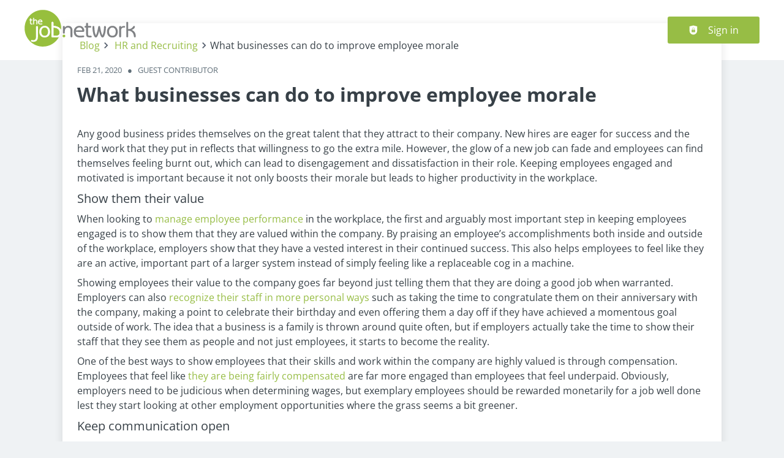

--- FILE ---
content_type: text/html; charset=utf-8
request_url: https://www.thejobnetwork.com/blog/hr-and-recruiting/what-businesses-can-do-improve-employee-morale
body_size: 45173
content:
<!DOCTYPE html><html class="frontend-pandologic" lang="en"><head><meta charSet="utf-8" data-next-head=""/><meta charSet="utf-8"/><meta name="viewport" content="width=device-width, initial-scale=1" data-next-head=""/><meta name="owner" content="jobiqo" data-next-head=""/><meta name="description" content="Keeping employees engaged and motivated is important because it not only boosts their morale but leads to higher productivity in the workplace.,Keeping employees engaged and motivated is important because it not only boosts their morale but leads to highe" data-next-head=""/><meta name="robots" content="max-image-preview:large" data-next-head=""/><meta property="og:site_name" content="TheJobNetwork" data-next-head=""/><meta property="og:type" content="article" data-next-head=""/><meta property="og:url" content="https://www.thejobnetwork.com/blog/hr-and-recruiting/what-businesses-can-do-improve-employee-morale" data-next-head=""/><meta property="og:title" content="What businesses can do to improve employee morale" data-next-head=""/><meta property="og:description" content="Keeping employees engaged and motivated is important because it not only boosts their morale but leads to higher productivity in the workplace.,Keeping employees engaged and motivated is important because it not only boosts their morale but leads to higher productivity in the workplace." data-next-head=""/><meta property="og:updated_time" content="2024-05-07" data-next-head=""/><meta name="article:section" content="HR and Recruiting" data-next-head=""/><meta name="article:tag" content="Exclusive" data-next-head=""/><meta name="article:published_time" content="2020-02-21" data-next-head=""/><meta name="article:modified_time" content="2024-05-07" data-next-head=""/><meta property="og:image" content="https://www.thejobnetwork.com/sites/default/files/styles/og_image/public/blog/2024-05/what-businesses-can-do-to-improve-employee-morale_1.png.webp?itok=CitOPNXw" data-next-head=""/><title data-next-head="">What businesses can do to improve employee morale | TheJobNetwork</title><link rel="canonical" href="https://www.thejobnetwork.com/blog/hr-and-recruiting/what-businesses-can-do-improve-employee-morale" data-next-head=""/><link rel="preload" href="/static/nprogress.css" as="style"/><link rel="icon" type="image/svg+xml" href="/static/favicon.svg"/><link rel="icon" type="image/x-icon" href="/static/favicon.ico"/><link rel="mask-icon" href="/static/safari-pinned-tab.svg" color="#97bd45"/><link rel="apple-touch-icon" sizes="180x180" href="/static/apple-touch-icon.png"/><link rel="icon" type="image/png" sizes="32x32" href="/static/favicon-32x32.png"/><link rel="icon" type="image/png" sizes="16x16" href="/static/favicon-16x16.png"/><link rel="manifest" href="/static/site.webmanifest" crossorigin="use-credentials"/><meta name="msapplication-TileColor" content="#97bd45"/><meta name="theme-color" content="#97bd45"/><link rel="preload" href="/_next/static/css/4ddf49c4d64b5ede.css" as="style"/><link rel="preload" href="/_next/static/css/8d05d16f89265dca.css" as="style"/><link rel="preload" href="/_next/static/css/caa65bbeaec4ebc6.css" as="style"/><link rel="preload" href="/_next/static/css/543457fbe08838b3.css" as="style"/><link rel="preload" href="/_next/static/css/7daca570a42bc25b.css" as="style"/><link rel="preload" href="/_next/static/css/d3a86da2012832c5.css" as="style"/><link rel="preload" href="/_next/static/css/12fd2b163a0877ad.css" as="style"/><link href="/fonts/font_styles.css" rel="stylesheet"/><link rel="stylesheet" href="/_next/static/css/4ddf49c4d64b5ede.css" data-n-g=""/><link rel="stylesheet" href="/_next/static/css/8d05d16f89265dca.css" data-n-p=""/><link rel="stylesheet" href="/_next/static/css/caa65bbeaec4ebc6.css" data-n-p=""/><link rel="stylesheet" href="/_next/static/css/543457fbe08838b3.css" data-n-p=""/><link rel="stylesheet" href="/_next/static/css/7daca570a42bc25b.css" data-n-p=""/><link rel="stylesheet" href="/_next/static/css/d3a86da2012832c5.css" data-n-p=""/><link rel="stylesheet" href="/_next/static/css/12fd2b163a0877ad.css" data-n-p=""/><noscript data-n-css=""></noscript><script defer="" noModule="" src="/_next/static/chunks/polyfills-42372ed130431b0a.js"></script><script defer="" src="/_next/static/chunks/6560.30a4763fa024407f.js"></script><script defer="" src="/_next/static/chunks/9086.aed32d93325d8f76.js"></script><script src="/_next/static/chunks/webpack-967caa945d85fca4.js" defer=""></script><script src="/_next/static/chunks/framework-964f88999d12323b.js" defer=""></script><script src="/_next/static/chunks/main-9f9d9c44f2563bf8.js" defer=""></script><script src="/_next/static/chunks/pages/_app-62fe81f06ecbddcc.js" defer=""></script><script src="/_next/static/chunks/8230-e70dbad139d12c8a.js" defer=""></script><script src="/_next/static/chunks/4587-59ce867d84a3c6bc.js" defer=""></script><script src="/_next/static/chunks/319-cdc199e1ece6c10f.js" defer=""></script><script src="/_next/static/chunks/8693-627552f5b08a2643.js" defer=""></script><script src="/_next/static/chunks/8379-7afa18f52688137d.js" defer=""></script><script src="/_next/static/chunks/8191-d8120ad12f55c746.js" defer=""></script><script src="/_next/static/chunks/8536-244a5eada7dc7091.js" defer=""></script><script src="/_next/static/chunks/4360-02f2675c177fa050.js" defer=""></script><script src="/_next/static/chunks/4860-c5668ab2de0bef94.js" defer=""></script><script src="/_next/static/chunks/9884-8de9b17c3d60dfe0.js" defer=""></script><script src="/_next/static/chunks/4003-d53d641de72cd157.js" defer=""></script><script src="/_next/static/chunks/4847-a30f025d381769bf.js" defer=""></script><script src="/_next/static/chunks/565-b0536643c1a7c842.js" defer=""></script><script src="/_next/static/chunks/1615-f85fb784adbb0d01.js" defer=""></script><script src="/_next/static/chunks/4827-43b6528111e0e153.js" defer=""></script><script src="/_next/static/chunks/pages/blog/%5Bcategory%5D/%5Btitle%5D-3bede16f11459637.js" defer=""></script><script src="/_next/static/_xQ8UOA7KDPRHkIwu3w7K/_buildManifest.js" defer=""></script><script src="/_next/static/_xQ8UOA7KDPRHkIwu3w7K/_ssgManifest.js" defer=""></script></head><body><link rel="preload" as="image" href="/static/logo.svg"/><div id="__next"><div style="display:contents"></div><noscript><iframe src="https://www.googletagmanager.com/ns.html?id=GTM-WWSDRX" height="0" width="0" style="display:none;visibility:hidden"></iframe></noscript><script type="application/ld+json">{"@context":"https://schema.org","@type":"Organization","url":"https://www.thejobnetwork.com","logo":"https://www.thejobnetwork.com/static/logo.svg","name":"The Job Network","description":"Get career and job search advice, or search over 2 million jobs on the largest job network"}</script><script type="application/ld+json">{"@context":"https://schema.org","@type":"BlogPosting","headline":"What businesses can do to improve employee morale","datePublished":"2020-02-21T00:00:00.000Z","dateModified":"2024-05-07T00:00:00.000Z","image":["https://www.thejobnetwork.com/sites/default/files/styles/blog_cover/public/blog/2024-05/what-businesses-can-do-to-improve-employee-morale_1.png.webp?itok=rPLPD_jY"],"author":[{"@type":"Person","name":"Guest Contributor"}]}</script><header><div class="visibility_hideDesktop__aQ5a0 "><div class="header_navblock__s8rws" data-testid="navbar"><div class="header_navblockContainer__D_Y51"><button><svg xmlns="http://www.w3.org/2000/svg" viewBox="0 0 32 32" width="30" height="30" aria-labelledby="" color="var(--color-primary)" class="" style="color:var(--color-primary);fill:var(--color-primary)" fill="var(--color-primary)"><title id="">Menu</title><g class="menu_left_svg__nc-icon-wrapper"><path data-color="color-2" d="M30 17H2a1 1 0 1 1 0-2h28a1 1 0 1 1 0 2z"></path><path d="M30 8H2a1 1 0 1 1 0-2h28a1 1 0 1 1 0 2zM16 26H2a1 1 0 1 1 0-2h14a1 1 0 1 1 0 2z"></path></g></svg></button><div><div class="jd-branding"><a class="jd-branding-logo" href="/"><span style="margin:0"><img style="min-height:40px" data-testid="branding-logo" src="/static/logo.svg" alt="The Job Network"/></span></a></div></div><a href="/jobs"><svg xmlns="http://www.w3.org/2000/svg" width="30" height="30" viewBox="0 0 24 24" aria-labelledby="" color="var(--color-primary)" class="" style="color:var(--color-primary);fill:var(--color-primary)" fill="var(--color-primary)"><title id="">Search</title><path d="M15.5 14h-.79l-.28-.27A6.471 6.471 0 0 0 16 9.5 6.5 6.5 0 1 0 9.5 16c1.61 0 3.09-.59 4.23-1.57l.27.28v.79l5 4.99L20.49 19l-4.99-5zm-6 0C7.01 14 5 11.99 5 9.5S7.01 5 9.5 5 14 7.01 14 9.5 11.99 14 9.5 14z"></path><path d="M0 0h24v24H0z" fill="none"></path></svg></a></div></div></div><div class="visibility_hideMobile__oJeQo "><div class="header_navblock__s8rws" data-testid="navbar"><div class="header_navblockContainer__D_Y51"><div class="flex-item-element
        
        m-sm-0
    
    
    
    mr-sm-6
        p-sm-0"><div class="jd-branding"><a class="jd-branding-logo" href="/"><span style="margin:0"><img style="min-height:40px" data-testid="branding-logo" src="/static/logo.svg" alt="The Job Network"/></span></a></div></div><div class="flex-item-wrapper
      flex_flexItems__DhzIj
      
      
      flex_fw-sm-wrap__zQmr5
      flex_jc-sm-center__PKsCR flex_jc-md-center___E_7G flex_jc-lg-flex-start__o2ytn"><div class="flex-item-element
        mt-sm-4
    mb-sm-4"><div class="Alignment_alignCenter__P5Hgh Alignment_alignCenterDirectionRow__XgNsh"><span id="header-navigation" style="position:absolute;border:0;width:1px;height:1px;padding:0;margin:-1px;overflow:hidden;clip:rect(0, 0, 0, 0);white-space:nowrap;word-wrap:normal">Header navigation</span><nav aria-label="Main" data-orientation="horizontal" dir="ltr" aria-labelledby="header-navigation"><div style="position:relative"><ul data-orientation="horizontal" class="desktopMenu_list__78in6" dir="ltr"></ul></div></nav></div></div><div><a class="button_btn__gwtF3 button_linkBtn__bKpOa button_primary__ytRpZ button_raised__EpUfY btn--lg" data-test-id="button_sign_in" href="/user/login"><svg xmlns="http://www.w3.org/2000/svg" viewBox="0 0 64 64" width="1em" height="1em" aria-labelledby="" color="" class="icon-current-color" fill=""><title id="">Sign in</title><g class="lock_svg__nc-icon-wrapper"><circle cx="32" cy="38" r="2"></circle><path d="m56.242 8.031-24-6a.968.968 0 0 0-.484 0l-24 6A1 1 0 0 0 7 9v28a25 25 0 0 0 50 0V9a1 1 0 0 0-.758-.969ZM25 23a7 7 0 0 1 14 0v5h-2v-5a5 5 0 0 0-10 0v5h-2Zm18 22a1 1 0 0 1-1 1H22a1 1 0 0 1-1-1V31a1 1 0 0 1 1-1h20a1 1 0 0 1 1 1Z"></path></g></svg><span>Sign in</span></a></div></div></div></div></div></header><main><div class="blogBanner_banner__xGjCo"><span class="blogBanner_bannerOverlay__Q04Co"></span><img alt="What businesses can do to improve employee morale" title="What businesses can do to improve employee morale" fetchPriority="high" loading="lazy" decoding="async" data-nimg="fill" style="position:absolute;height:100%;width:100%;left:0;top:0;right:0;bottom:0;color:transparent" src="https://www.thejobnetwork.com/sites/default/files/styles/blog_cover/public/blog/2024-05/what-businesses-can-do-to-improve-employee-morale_1.png.webp?itok=rPLPD_jY"/></div><div class="vcl-box
      box_box__OlC9O
      
      box_m-sm-0__N4Txl
      box_p-sm-0__CNnDs
      box_bg-sm-background__yev55" data-testid="box" style="box-shadow:none;border-radius:0px"><div class="main_main__DJ4PE main_mainLarge__rmHOL"><div class="oneSideBar_sidebar__mvwaM
        grid_grid__olPrd
        
        
        grid_grid-gap-sm-7__0ns0C"><div class="cell_cell__KD6Av" style="grid-area:content"><div class="main_main__DJ4PE main_mainLarge__rmHOL"><div class="vcl-box
      box_box__OlC9O
      
      box_mb-sm-11__WG62F
      
      
      blog_box__oMXPt" data-testid="box"><div class="flex-item-wrapper
      flex_flexItems__DhzIj
      
      
      flex_fw-sm-wrap__zQmr5
      flex_jc-sm-space-between__AlsZO"><div class="flex-item-element
        
        
        
        
        
        flexItem_flexItem__0wD_n"><nav aria-label="Breadcrumb"><ol class="breadcrumbs_breadcrumbsWrapper__B1uy6"><li class="breadcrumbs_breadcrumb__HDcPr breadcrumbs_breadcrumbNotLast__l7vaW"><a href="/blog">Blog</a><svg xmlns="http://www.w3.org/2000/svg" width="20" height="20" viewBox="0 0 24 24" xml:space="preserve" aria-labelledby="" color="" class="icon-current-color" fill=""><path d="M8.59 16.59 13.17 12 8.59 7.41 10 6l6 6-6 6-1.41-1.41z"></path><path fill="none" d="M0 0h24v24H0V0z"></path></svg></li><li class="breadcrumbs_breadcrumb__HDcPr breadcrumbs_breadcrumbNotLast__l7vaW"><a href="/blog/hr-and-recruiting">HR and Recruiting</a><svg xmlns="http://www.w3.org/2000/svg" width="20" height="20" viewBox="0 0 24 24" xml:space="preserve" aria-labelledby="" color="" class="icon-current-color" fill=""><path d="M8.59 16.59 13.17 12 8.59 7.41 10 6l6 6-6 6-1.41-1.41z"></path><path fill="none" d="M0 0h24v24H0V0z"></path></svg></li><li class="breadcrumbs_breadcrumb__HDcPr">What businesses can do to improve employee morale</li></ol></nav><script type="application/ld+json">{"@context":"https://schema.org","@type":"BreadcrumbList","itemListElement":[{"@type":"ListItem","position":1,"name":"Blog","item":"https://www.thejobnetwork.com/blog"},{"@type":"ListItem","position":2,"name":"HR and Recruiting","item":"https://www.thejobnetwork.com/blog/hr-and-recruiting"},{"@type":"ListItem","position":3,"name":"What businesses can do to improve employee morale","item":"https://www.thejobnetwork.com/blog/hr-and-recruiting/what-businesses-can-do-improve-employee-morale"}]}</script></div></div><div class="flex-item-element
        mt-sm-6
    mb-sm-6"></div><p class="text_text__0N_kF text_gray7__juUqS
      mt-sm-0
      
      text_fs-sm-1__6oxRQ
      
      
      
      
      
      text_tt-sm-uppercase__MLfX2">Feb 21, 2020<!-- -->   <!-- -->●<!-- -->   <!-- -->Guest Contributor</p><div class="flex-item-element
        mt-sm-4
    mb-sm-4"></div><h1 data-test-id="blog-h1">What businesses can do to improve employee morale</h1><div class="flex-item-element
        mt-sm-8
    mb-sm-8"></div><div class="flex-item-element
        mt-sm-4
    mb-sm-4
        
        pb-sm-8"><div class="wysiwyg_wysiwyg__dZvsP" data-testid="full-rendered-markup"><p>Any good business prides themselves on the great talent that they attract to their company. New hires are eager for success and the hard work that they put in reflects that willingness to go the extra mile. However, the glow of a new job can fade and employees can find themselves feeling burnt out, which can lead to disengagement and dissatisfaction in their role. Keeping employees engaged and motivated is important because it not only boosts their morale but leads to higher productivity in the workplace.</p>



<h4>Show them their value</h4>



<p>When looking to <a href="https://onlinemasters.ohio.edu/blog/what-is-performance-management/" target="_blank">manage employee performance</a> in the workplace,
the first and arguably most important step in keeping employees engaged is to
show them that they are valued within the company. By praising an employee’s
accomplishments both inside and outside of the workplace, employers show that
they have a vested interest in their continued success. This also helps
employees to feel like they are an active, important part of a larger system
instead of simply feeling like a replaceable cog in a machine.</p>



<p>Showing employees their value to the company goes far beyond just telling them that they are doing a good job when warranted. Employers can also <a href="https://www.designityourselfgiftbaskets.com/blog/great-ideas-for-employee-retention/" target="_blank">recognize their staff in more personal ways</a> such as taking the time to congratulate them on their anniversary with the company, making a point to celebrate their birthday and even offering them a day off if they have achieved a momentous goal outside of work. The idea that a business is a family is thrown around quite often, but if employers actually take the time to show their staff that they see them as people and not just employees, it starts to become the reality. </p>



<p>One of the best ways to show employees that their skills and work within the company are highly valued is through compensation. Employees that feel like <a href="https://community.thejobnetwork.com/avoiding-apathetic-unhealthy-workplace/" target="_blank">they are being fairly compensated</a> are far more engaged than employees that feel underpaid. Obviously, employers need to be judicious when determining wages, but exemplary employees should be rewarded monetarily for a job well done lest they start looking at other employment opportunities where the grass seems a bit greener. </p>



<h4>Keep communication open</h4>



<p>Another fantastic way to keep employees
engaged at work is to ensure that the company <a href="https://blog.smarp.com/the-secret-to-improving-employee-engagement-is-better-communication" target="_blank">promotes honest and open internal communication</a>.
When employees feel comfortable coming to management with ideas, questions, or
even complaints, knowing that they will actually be heard and acknowledged, it
can completely change their outlook on their workday. Employees remain far more
engaged when they feel like they are an active participant in their workplace
and that their opinions and ideas are seen as valid.</p>



<p>Employers should also recognize that not all employees like to communicate the same way. <a href="https://www.fiscaltiger.com/11-ways-to-improve-communication-at-work/#2_Maintain_Constant_Communication" target="_blank">Improving communication at work</a> means having multiple avenues for employees to reach their supervisors and managers, whether that be in person through the implementation of an open-door policy or simply being available through email, text, or a work-based messaging service. This increases engagement and productivity by allowing the employee to have any of their concerns or ideas addressed promptly instead of being shelved or told that they will be brought up in a meeting at a later date. </p>



<p>Keeping communications within a business open and consistent not only increases engagement but <a href="https://community.thejobnetwork.com/why-happy-employees-are-your-best-talent-acquisition-tool-hr/" target="_blank">fosters the development of stronger company culture</a>. Strong company culture in many ways revolves around good communication, and both serve to increase employee engagement through inclusion. Employees that know that they can come forward and communicate without any issue are more likely to develop pride and a sense of ownership of their position within a company, increasing their engagement, job satisfaction, and overall productivity. </p>



<h4>Encourage cooperative work</h4>



<p>While open communication and showing an
employee their value to a business are fantastic ways to keep staff engages at
work, it should also be noted that developing a strong sense of camaraderie and
community in the workplace is also the key to increased engagement. Employees
spend a huge amount of time at work and if they don’t feel as though they
belong there in a social sense then they can take a huge hit to their engagement.</p>



<p>Employees that have <a href="https://community.thejobnetwork.com/why-you-need-a-work-wife-infographic/" target="_blank">a solid relationship with their coworkers</a> tend
to be more collaborative, produce better work, and are less likely to accept an
outside job offer. When employees feel socially accepted in their workplace and
are encouraged to collaborate and work together, they have resources outside of
HR to help them manage stress and can feel as though they have someone that has
their back at work. This bolsters the company culture overall and increases
engagement as it creates a work environment that employees actually look
forward to because they have legitimate social relationships within it.</p>



<p>However, it is important that while employers do encourage their staff to cooperate and intermingle socially that they still <a href="https://taxandbusinessonline.villanova.edu/blog/which-group-dynamics-enable-business-success/" target="_blank">encourage independent thought</a> within the group dynamic. It can be far too easy for workgroups to enter a positive feedback loop with one another without stepping up and making sure that their individual opinions are heard. Successful businesses are able to find a balance between collaborative efforts and individual accomplishments, both of which work to prevent employee disengagement in their own way. </p>



<p>Employee disengagement can put a serious damper on businesses. All of the hard work that a business does in acquiring talented workers goes out the window if those workers then become disengaged and disaffected at work. The solution is to make work a place that they genuinely enjoy by recognizing their value, ensuring that they know that they can communicate with their supervisors, and to encourage and foster a company culture that inspires employees to develop social relationships. </p>



<p><strong>About the Author:</strong><br>Maggie Potter is a blogger from the Pacific Northwest. She loves writing on a variety of topics from technology to lifestyle. When she isn’t writing you can find her traveling far and wide or reading a good book. </p></div></div><div class="flex-item-wrapper
      flex_flexItems__DhzIj
      
      
      flex_fw-sm-wrap__zQmr5
      
      flex_gap-sm-5__yaBCH"><a href="/blog/tag/exclusive"><div class="badge_badge__uwntI badge_primary__mGyjZ undefined" data-testid="styled-badge"><svg xmlns="http://www.w3.org/2000/svg" viewBox="0 0 64 64" width="1em" height="1em" aria-labelledby="" color="" class="icon-current-color" fill=""><g class="tags_svg__nc-icon-wrapper"><path d="M55.535 35.121 28.707 8.293A1 1 0 0 0 28 8H4a1 1 0 0 0-1 1v24a1 1 0 0 0 .293.707l26.828 26.828a5.006 5.006 0 0 0 7.071 0l18.343-18.343a5.006 5.006 0 0 0 0-7.071ZM18 28a5 5 0 1 1 5-5 5 5 0 0 1-5 5Z"></path><path d="M28 5a3.971 3.971 0 0 1 2.828 1.172l25.621 25.621L59.242 29 32.121 1.879A3 3 0 0 0 30 1H8a1 1 0 0 0-1 1v3Z" data-color="color-2"></path></g></svg><span>Exclusive</span></div></a></div><div class="flex-item-element
        mt-sm-6
    mb-sm-6"></div><button type="button" class="button_btn__gwtF3 button_primary__ytRpZ button_raised__EpUfY btn--lg" aria-haspopup="dialog" aria-expanded="false" aria-controls="radix-«R5pl9n16»" data-state="closed"><svg height="20" width="20" xmlns="http://www.w3.org/2000/svg" viewBox="0 0 362.621 362.621" xml:space="preserve" aria-labelledby="" color="var(--color-white)" class="" style="color:var(--color-white);fill:var(--color-white)" fill="var(--color-white)"><title id="">[object Object]</title><path d="M288.753 121.491c33.495 0 60.746-27.251 60.746-60.746S322.248 0 288.753 0s-60.745 27.25-60.745 60.746c0 6.307.968 12.393 2.76 18.117L104.669 155.8c-9.707-8.322-22.301-13.366-36.059-13.366-30.596 0-55.487 24.891-55.487 55.487s24.892 55.487 55.487 55.487a55.138 55.138 0 0 0 29.626-8.606l101.722 58.194a50.238 50.238 0 0 0-.902 9.435c0 27.676 22.516 50.192 50.191 50.192s50.191-22.516 50.191-50.192-22.516-50.191-50.191-50.191c-13.637 0-26.014 5.474-35.069 14.331l-95.542-54.658a55.156 55.156 0 0 0 5.46-23.991c0-5.99-.966-11.757-2.73-17.166l125.184-76.379c10.938 10.582 25.818 17.114 42.203 17.114z"></path></svg><span>Share</span></button></div><h2 class="text_text__0N_kF
      
      
      text_fs-sm-6__ePP5G">Related blogs</h2><div class="grid_grid__olPrd
        grid_mt-sm-6__7RzMi
    grid_mb-sm-11__U9GKb
        
        grid_grid-gap-sm-6__Yligb
        grid_grid-columns-sm-1__3aT0J grid_grid-columns-md-2__42uuK grid_grid-columns-lg-3__imTyy"><div class="cell_cell-dsp-sm-grid__VeniU
        cell_cell__KD6Av"><div style="cursor:pointer;display:grid"><div class="vcl-box
      box_box__OlC9O box_boxPaddingClean__EB3zM
      
      
      
      
      blogTeaser_blogTeaserBox__2xD_w" data-testid="box"><div class="blogTeaser_boxTeaserWrapper__ZUwTB"><div class="blogTeaser_blogTeaserBanner__uS1Wq"><img alt="" loading="lazy" width="600" height="300" decoding="async" data-nimg="1" style="color:transparent" src="https://www.thejobnetwork.com/sites/default/files/styles/blog_teaser_cover/public/blog/2024-05/effective-techniques-for-digital-recruitment-events_1.png.webp?itok=vUcI4M5H"/></div><div class="flex-item-wrapper
      flex_flexItems__DhzIj
      flex_fd-sm-column__T5mXM
      
      flex_fw-sm-wrap__zQmr5"><div class="flex-item-element
        
        
        
        
        flexItem_fg-sm-1__xAmGc
        flexItem_flexItem__0wD_n"><div class="flex-item-element
        mt-sm-4
    mb-sm-4
        
        pt-sm-4
    pb-sm-4
    pl-sm-8
    pr-sm-8"><h2 class="blogTeaser_blogTeaserTitle__hKSL6
      text_text__0N_kF"><a target="_blank" href="/blog/hr-and-recruiting/effective-techniques-digital-recruitment-events">Effective techniques for digital recruitment events</a></h2><div class="flex-item-element
        mt-sm-6
    mb-sm-6"></div><div class="blogTeaser_blogTeaserText__MRkK3
      text_text__0N_kF"><div class="wysiwyg_wysiwyg__dZvsP" data-testid="full-rendered-markup">Let’s talk about the importance of digital recruitment events and how you can ensure that you find the best candidates.,Let’s talk about the importance of digital recruitment events and how you can ensure that you find the best candidates.</div></div></div></div><div class="flex-item-element
        
        
        
        
        
        flexItem_flexItem__0wD_n"><div class="flex-item-element
        mt-sm-4
    mb-sm-4
        
        pt-sm-4
    pb-sm-4
    pl-sm-8
    pr-sm-8"><div class="flex-item-wrapper
      flex_flexItems__DhzIj
      
      flex_ai-sm-center__jTZ8a
      flex_fw-sm-nowrap__kS8fc
      flex_jc-sm-space-between__AlsZO
      flex_gap-sm-6__HtQYP"><div class="flex-item-element
        
        
        
        
        
        flexItem_flexItem__0wD_n"><div class="flex-item-wrapper
      flex_flexItems__DhzIj
      
      
      flex_fw-sm-wrap__zQmr5
      
      flex_gap-sm-4__bg9if"><div class="badge_badge__uwntI badge_primary__mGyjZ blogTeaser_category__qm_8f" data-testid="styled-badge">HR and Recruiting</div></div></div><div class="flex-item-element
        
        
        
        
        
        flexItem_flexItem__0wD_n"><a target="_blank" href="/blog/hr-and-recruiting/effective-techniques-digital-recruitment-events">See more</a></div></div></div></div></div></div></div></div></div><div class="cell_cell-dsp-sm-grid__VeniU
        cell_cell__KD6Av"><div style="cursor:pointer;display:grid"><div class="vcl-box
      box_box__OlC9O box_boxPaddingClean__EB3zM
      
      
      
      
      blogTeaser_blogTeaserBox__2xD_w" data-testid="box"><div class="blogTeaser_boxTeaserWrapper__ZUwTB"><div class="blogTeaser_blogTeaserBanner__uS1Wq"><img alt="" loading="lazy" width="600" height="300" decoding="async" data-nimg="1" style="color:transparent" src="https://www.thejobnetwork.com/sites/default/files/styles/blog_teaser_cover/public/blog/2024-05/how-to-create-a-successful-international-remote-workforce_1.png.webp?itok=YkGhDEW0"/></div><div class="flex-item-wrapper
      flex_flexItems__DhzIj
      flex_fd-sm-column__T5mXM
      
      flex_fw-sm-wrap__zQmr5"><div class="flex-item-element
        
        
        
        
        flexItem_fg-sm-1__xAmGc
        flexItem_flexItem__0wD_n"><div class="flex-item-element
        mt-sm-4
    mb-sm-4
        
        pt-sm-4
    pb-sm-4
    pl-sm-8
    pr-sm-8"><h2 class="blogTeaser_blogTeaserTitle__hKSL6
      text_text__0N_kF"><a target="_blank" href="/blog/hr-and-recruiting/how-create-successful-international-remote-workforce">How to create a successful international remote workforce</a></h2><div class="flex-item-element
        mt-sm-6
    mb-sm-6"></div><div class="blogTeaser_blogTeaserText__MRkK3
      text_text__0N_kF"><div class="wysiwyg_wysiwyg__dZvsP" data-testid="full-rendered-markup">Are you considering adding international remote work positions to your staff? In order to do this successfully, here's what you need to know.,Are you considering adding international remote work positions to your staff? In order to do this successfully, here's what you need to know.,Are you considering adding international remote work positions to your staff? In order to do this...</div></div></div></div><div class="flex-item-element
        
        
        
        
        
        flexItem_flexItem__0wD_n"><div class="flex-item-element
        mt-sm-4
    mb-sm-4
        
        pt-sm-4
    pb-sm-4
    pl-sm-8
    pr-sm-8"><div class="flex-item-wrapper
      flex_flexItems__DhzIj
      
      flex_ai-sm-center__jTZ8a
      flex_fw-sm-nowrap__kS8fc
      flex_jc-sm-space-between__AlsZO
      flex_gap-sm-6__HtQYP"><div class="flex-item-element
        
        
        
        
        
        flexItem_flexItem__0wD_n"><div class="flex-item-wrapper
      flex_flexItems__DhzIj
      
      
      flex_fw-sm-wrap__zQmr5
      
      flex_gap-sm-4__bg9if"><div class="badge_badge__uwntI badge_primary__mGyjZ blogTeaser_category__qm_8f" data-testid="styled-badge">HR and Recruiting</div></div></div><div class="flex-item-element
        
        
        
        
        
        flexItem_flexItem__0wD_n"><a target="_blank" href="/blog/hr-and-recruiting/how-create-successful-international-remote-workforce">See more</a></div></div></div></div></div></div></div></div></div><div class="cell_cell-dsp-sm-grid__VeniU
        cell_cell__KD6Av"><div style="cursor:pointer;display:grid"><div class="vcl-box
      box_box__OlC9O box_boxPaddingClean__EB3zM
      
      
      
      
      blogTeaser_blogTeaserBox__2xD_w" data-testid="box"><div class="blogTeaser_boxTeaserWrapper__ZUwTB"><div class="blogTeaser_blogTeaserBanner__uS1Wq"><img alt="" loading="lazy" width="600" height="300" decoding="async" data-nimg="1" style="color:transparent" src="https://www.thejobnetwork.com/sites/default/files/styles/blog_teaser_cover/public/blog/2024-05/how-companies-are-using-virtual-reality-to-develop-employees-soft-skills_1.png.webp?itok=bK3Saeoh"/></div><div class="flex-item-wrapper
      flex_flexItems__DhzIj
      flex_fd-sm-column__T5mXM
      
      flex_fw-sm-wrap__zQmr5"><div class="flex-item-element
        
        
        
        
        flexItem_fg-sm-1__xAmGc
        flexItem_flexItem__0wD_n"><div class="flex-item-element
        mt-sm-4
    mb-sm-4
        
        pt-sm-4
    pb-sm-4
    pl-sm-8
    pr-sm-8"><h2 class="blogTeaser_blogTeaserTitle__hKSL6
      text_text__0N_kF"><a target="_blank" href="/blog/hr-and-recruiting/how-companies-are-using-virtual-reality-develop-employees-soft-skills">How companies are using virtual reality to develop employees&#x27; soft skills</a></h2><div class="flex-item-element
        mt-sm-6
    mb-sm-6"></div><div class="blogTeaser_blogTeaserText__MRkK3
      text_text__0N_kF"><div class="wysiwyg_wysiwyg__dZvsP" data-testid="full-rendered-markup">Virtual reality (VR) is more than a game. Access to this technology helps improve employee performance because it allows soft skills training.,Virtual reality (VR) is more than a game. Access to this technology helps improve employee performance because it allows soft skills training.</div></div></div></div><div class="flex-item-element
        
        
        
        
        
        flexItem_flexItem__0wD_n"><div class="flex-item-element
        mt-sm-4
    mb-sm-4
        
        pt-sm-4
    pb-sm-4
    pl-sm-8
    pr-sm-8"><div class="flex-item-wrapper
      flex_flexItems__DhzIj
      
      flex_ai-sm-center__jTZ8a
      flex_fw-sm-nowrap__kS8fc
      flex_jc-sm-space-between__AlsZO
      flex_gap-sm-6__HtQYP"><div class="flex-item-element
        
        
        
        
        
        flexItem_flexItem__0wD_n"><div class="flex-item-wrapper
      flex_flexItems__DhzIj
      
      
      flex_fw-sm-wrap__zQmr5
      
      flex_gap-sm-4__bg9if"><div class="badge_badge__uwntI badge_primary__mGyjZ blogTeaser_category__qm_8f" data-testid="styled-badge">HR and Recruiting</div></div></div><div class="flex-item-element
        
        
        
        
        
        flexItem_flexItem__0wD_n"><a target="_blank" href="/blog/hr-and-recruiting/how-companies-are-using-virtual-reality-develop-employees-soft-skills">See more</a></div></div></div></div></div></div></div></div></div></div></div></div></div></div></div></main></div><script id="__NEXT_DATA__" type="application/json">{"props":{"authenticated":false,"user":null,"session":null,"messages":{"$gdpr_privacy_policy_link_label":"privacy policy","403_page_applicant_message":"Job seekers are not allowed to access this page.","403_page_message":"You are not allowed to access this page.","403_page_recruiter_message":"Recruiters are not allowed to access this page.","403_page_redirect_button":"Back to home","403_page_title":"Forbidden","404_page_not_found_message":"The page has not been found","404_page_title":"Page not found","404_redirect_button":"Go to job search","500_page_apology_message":"We are sorry for the inconvenience, our team has been notified,{br} and we are already working on it.{br} Please try later.","500_page_error_description":"Something went wrong on our site.","500_page_redirect":"Go back","500_page_title":"Internal server error","RECRUITER_CREDITS":"Credits","RECRUITER_SUBSCRIPTIONS":"Subscriptions","accept":"Accept","accept_deletion":"Yes, delete","access_denied_home":"Back to home","access_denied_icon":"Access denied","account_danger_zone":"Danger zone","account_danger_zone_warning":"Actions taken here will be permanent so make sure to use carefully. For more information about our policies and account deletion check our {privacy_link}.","active_products_title":"Active products","active_seeker":"Active seeker","add":"Add","add_another":"Add another","add_email":"Add email","add_job":"Add job","addons_job_link":"Add job upgrade","address_book_create_error":"There was an error creating your billing information.","address_book_loading_error":"There was an error loading your address book.","address_book_select_label":"Saved addresses","adressfield_organization_description":"Provide the name of your organization","adressfield_{fieldName}_description":"Provide the {fieldNameLower}.","adressfield_{fieldName}_placeholder":"Enter the {fieldNameLower}.","advertorial_label":"Advertorial","agency_recruiter_unassign_group":"No organization assigned","ai_generate_job_description_button":"Generate with AI","ai_generate_job_description_button_stop":"Stop generating","ai_generate_job_description_description":"To achieve the best accuracy in generating results, we encourage you to complete as many fields as possible. Nevertheless, you can generate text by simply entering the job title.","anonymous_application_warning":"If you have an applicant account, you must sign in before applying to this job. {link}","app_generic_error":"There was an unexpected error on the website. We are monitoring the error so that a fix can be made and it doesn't happen again.\n              In the meanwhile try to reload the page or {contactLink} us if the error persists.","app_layout_error":"There was an unexpected error on the website. We are monitoring the error so that a fix can be made and it doesn't happen again.\n              In the meanwhile try to reload the page or {contactLink} us if the error persists.","app_layout_error_contact_label":"Contact","applicant":"Job seeker","applicant__recommender_default_description":"Meanwhile, you can browse through similar candidates - maybe the next big step is already waiting for you.","applicant_info":"You are registering as a Job seeker. {break} \r\nAfter registration you will receive a confirmation email.","applicant_not_yet_verified_message":"Your account is not yet verified. Please go to your email and verify your account. {resendVerificationEmailComponent}","applicant_recent_resume_contact_title":"Recent contact requests","applicant_recommender_applicants_2_applicant_description":"Based on the resume that you are viewing, please find a list of similar resumes below to find other, suitable candidates.","applicant_recommender_applicants_2_applicant_title":"Similar candidates based on this resume","applicant_recommender_default_title":"Similar Candidates","applicant_resume_contact_approve_error":"There was an error approving the contact request.","applicant_resume_contact_approve_success":"Resume contact approved","applicant_resume_contact_approved_title":"Approved requests","applicant_resume_contact_deny_success":"Resume contact denied","applicant_resume_contact_list_empty":"You don't have resume contacts","applicant_resume_contact_list_error":"There was an error getting your contact requests.","applicant_resume_contact_pending_title":"Pending requests","applicant_resume_contact_recent_list_empty":"You don't have any recent pending resume contacts.","applicant_resume_contact_revoke_error":"There was an error revoking the contact request.","applicant_resume_contact_revoke_success":"Resume contact revoked","applicant_resume_contact_revoked_title":"Revoked requests","applicant_resume_contact_show_all":"Show all","applicant_resume_contact_unapproved_title":"Unapproved requests","application_restricted":"Your resume is not applicable for this job. Please make sure your resume meets the requirements for this position.","application_workflow_external":"External","application_workflow_internal":"Internal","application_workflow_none":"None","application_workflow_quick_apply":"Quick apply","apply":"Apply","archive_job_successfull":"Job was archived","arhive_job_link":"Archive","aside-navigation":"Aside navigation","at":"at","back":"Back","back_to_resume_search":"Go back the resume search","back_to_search":"Go back the job search","blog_breadcrumbs_blog":"Blog","blog_error":"There was an error receiving blog data.","blog_popular_tags_title":"Popular tags","blog_related_blogs_title":"Related blogs","blog_search":"Search blogs...","blog_search_error":"There was an error searching blogs.","blog_search_no_results_found_icon_title":"No blogs have been found","blog_search_no_results_found_instructions":"No blogs have been found for the searched keyword.","blog_search_no_results_found_reset":"Reset Search","blog_search_title_type":"article","blog_see_more":"See more","blog_share":"Share blog {title}","bluesky_logo":"Bluesky logo","bookmark":"bookmark","bookmark_jobs_confirm_remove":"Yes, remove","bookmark_jobs_confirm_remove_label":"remove","bookmark_jobs_confirm_remove_text":"Are you sure you want to remove job bookmark?","bookmark_resumes_confirm_remove":"Yes, remove","bookmark_resumes_confirm_remove_label":"remove","bookmark_resumes_confirm_remove_text":"Are you sure you want to remove resume bookmark?","bookmarked":"bookmarked","bookmarked_jobs_add_success":"Job bookmark added successfully","bookmarked_jobs_bookmark":"bookmark","bookmarked_jobs_bookmarked":"bookmarked","bookmarked_jobs_delete_error":"An error happened while deleting the job bookmark","bookmarked_jobs_detail_panel_instructions":"To see all the details of a bookmarked job please choose one from the list on the left.","bookmarked_jobs_empty":"You do not have bookmarked jobs yet.","bookmarked_jobs_error":"An error happened while getting your list of bookmarked jobs.","bookmarked_jobs_go_back_button":"Go back","bookmarked_jobs_go_to_job_search":"Go to job search","bookmarked_jobs_remove_error":"An error happened while creating the job bookmark","bookmarked_jobs_remove_success":"Job bookmark removed successfully","bookmarked_jobs_view_title":"Bookmarked jobs","bookmarked_resumes_empty":"You do not have bookmarked resumes yet.","bookmarked_resumes_error":"An error occurred while loading the list of bookmarked resumes.","bookmarked_resumes_go_to_resume_search":"Go to resume search","bookmarked_resumes_view_title":"Bookmarked resumes","button_crop_apply_crop":"Apply crop","button_crop_remove_image":"Remove image","cancel":"Cancel","cancel_loading":"Deleting your account","cancel_loading_msg":"Once successful you will be automatically logged out.","cancel_logging_out":"Logging you out","cancel_logging_out_msg":"Your account was deleted successfully.","cancel_subscription":"Cancel Subscription","cancel_subscription_alert_label":"Cancel Subscription","cancel_subscription_info":"If the subscription is canceled, all included features will be active until {activeUntil}.","cart_default_message":"Job posting","cart_meta_available_credits":"Available credits","cart_meta_available_job_slots":"Available job slots","cart_meta_data_flatrate_subscription":"Flat rate will be used","cart_meta_default_product_price_free_plural":"{amount} job credits","cart_meta_default_product_price_free_singular":"{amount} job credit","cart_title":"Cart summary","categories_badge_all":"All","change_email_form_description":"For security reasons in order to change your email address you must insert your password.","change_email_form_icon":"Change email info","change_email_form_title":"Change email address","change_password_form_description":"For security reasons in order to change your password you have to insert your current password.","change_password_form_title":"Change password","checkout_billing_no_order_title":"Almost there!","checkout_coupons_description":"Insert coupons code for discounts","checkout_coupons_field_desc":"Provide the coupon code that was given to you to apply a discount to the order.","checkout_coupons_field_title":"Coupon code","checkout_coupons_title":"Coupons","checkout_finish":"Finish","checkout_finish_text":"There is nothing to pay, click the button bellow to finalize the order.","checkout_no_order_continue_message":"To finish the checkout process, please click on the button below.","checkout_no_order_continue_message_free":"Finalizing an order. You will be redirected to the success page.","checkout_payment_gateways_description":"Select your preferred payment method","checkout_payment_gateways_title":"Payment method","checkout_payment_submission_cancel":"Back to billing information","checkout_submit_payment":"Go to payment","checkout_submit_payment_icon":"Pay","choose_file":"Choose file","choose_file_btn_text":"Upload","choose_job_type":"Choose","click_here_to_download":"Click here to download","close":"Close","cmp_preferences_button":"Consents","company_base_profile_form_title":"Profile settings","company_base_profile_link":"your company profile","company_base_profile_load_error":"Error getting information from profile.","company_detail_not_found":"The company you are trying to access does not exist or could not be found.","company_detail_not_found_title":"Could not find company","company_redirect_to_company_profile_error_description":"There was an error while getting your company's profiles.","company_redirect_to_company_profile_error_instructions":"Please use the menu to visit your company's profile.","company_redirect_to_company_profile_redirecting":"Redirecting to company profile","config_facet_field_job_employment_type_title":"Employment type","config_facet_field_job_experience_title":"Years of experience","config_facet_field_job_occupational_field_parents_all_title":"Occupations","config_facet_field_org_field_of_studies_parents_all_title":"Field of studies","config_facet_field_org_industry_title":"Industry","config_facet_field_org_occupational_fields_parents_all_title":"Occupations","config_facet_field_remote_option_title":"Remote options","config_facet_field_resume_career_status_title":"Career status","config_facet_field_resume_edu_field_resume_edu_field_of_study_parents_all_title":"Field of study","config_facet_field_resume_job_pref_occupation_title":"Occupations","config_facet_field_resume_languages_title":"Languages","config_facet_field_resume_skills_parents_all_title":"Skills","config_facet_job_industry_title":"Industries","config_facet_job_organization_name_title":"Company","config_facet_resume_region_facet_title":"Region","config_form_attachments_description":"Provide files that can be downloaded by the users.\n        Supported filetypes: pdf, jpg, jpeg, png, webp. Maximum upload size 50 MB.","config_form_attachments_name":"Attachments","config_form_company_info_description":"Provide information about your company. This information is used publicly on your company profile page once you publish it.","config_form_company_info_name":"Company information","config_form_customer_profile_info_description":"Provide billing information. Information added here will be collected and filled together with the order that will\n        be sent to you.","config_form_customer_profile_info_name":"Customer profile","config_form_education_description":"Let the recruiters know about your education.","config_form_education_name":"Education Information","config_form_faq_description":"Provide frequently asked questions. These will be shown in a FAQ section in your profile page.","config_form_faq_name":"FAQ","config_form_further_locations_description":"Provide information about further locations where the\n        organization is located. These will be shown in a map in your profile page.","config_form_further_locations_name":"Further locations","config_form_job_application_options_description":"Specific how candidates can apply to this job.","config_form_job_application_options_name":"Application options","config_form_job_categorization_description":"Provide here more detailed information about the job, this information will help categorize the job\r\n        properly and make it more accessible to job seekers when searching jobs.","config_form_job_categorization_name":"Job categorization","config_form_job_info_description":"Provide information about the job you are creating.","config_form_job_info_name":"Job information","config_form_job_location_description":"Provide information about the location for the job.","config_form_job_location_name":"Job location","config_form_job_preferences_description":"Provide the recruiters more information about your job preferences.","config_form_job_preferences_name":"Enter your Job preferences","config_form_job_quick_apply_description":"Provide information about the quick apply options for this job.","config_form_job_quick_apply_name":"Quick apply","config_form_job_schedule_description":"Provide information about the job publication date and how long the job will be online.","config_form_job_schedule_name":"Job schedule","config_form_languages_description":"Add information about spoken language and the level you're in.","config_form_languages_name":"Languages information","config_form_organization_about_us_description":"Provide a longer description of the company.","config_form_organization_about_us_name":"About us","config_form_organization_benefits_description":"Provide organization benefits.","config_form_organization_benefits_name":"Organization benefits","config_form_organization_contact_persons_description":"Provide about people in the organization that can be contacted by job seekers.","config_form_organization_contact_persons_name":"Contact people","config_form_organization_gallery_description":"Provide images of your organization.","config_form_organization_gallery_name":"Gallery","config_form_organization_info_description":"Provide your organization basic information such as name,\n        logo address and social accounts.","config_form_organization_info_name":"Organization information","config_form_personal_info_description":"Provide your personal information.\n    This information is not public and will only be used for invocing and other\n    account related actions.","config_form_personal_info_name":"Personal information","config_form_skills_description":"Let the recruiters know about your skills.","config_form_skills_name":"Skills information","config_form_videos_description":"Provide videos of your organization.","config_form_videos_name":"Video Gallery","config_form_work_experience_description":"Put in detailed information about your previous work experiences.","config_form_work_experience_name":"Work experience Information","config_notify_interval_-1_name":"No alerts for new matches","config_notify_interval_2628000_name":"Monthly","config_notify_interval_604800_name":"Weekly","config_notify_interval_86400_name":"Daily","confirm_contact_request_no_approval":"Confirm","confirm_contact_request_no_approval_label":"Request access","confirm_contact_request_no_approval_text":"Are you sure you want to request access to this resume? You have {credits} credits","contact_body":"Enter your message","contact_email":"Enter your email address","contact_error":"There was an error sending your message. Please try again later.","contact_label":"Send a contact message","contact_message_copy":"Check if you want to receive a copy of your message","contact_name":"Enter your name","contact_request_approved":"Approved","contact_request_body":"Enter your message","contact_request_body_desc":"Message is optional and if filled this will be sent to the job seeker along with the request.","contact_request_body_label":"Contact message","contact_request_button_create":"Send contact request","contact_request_button_text":"Contact","contact_request_create_contact_error":"Error creating your contact request.","contact_request_create_success":"Contact request sent","contact_request_credits_error":"Error getting your credit balance.","contact_request_flatrate_subscription_button_text":"Invite","contact_request_form_title":"Send contact request","contact_request_no_approval_create_success":"Access granted","contact_request_no_credits_modal":"You don't have credits to create a contact request, you can buy contact credits by going to the pricing page.","contact_request_no_credits_modal_action":"Buy credits","contact_request_no_need_approval":"Request access","contact_request_no_slots_modal":"You don't have slots to create a contact request, you can buy contact slots by going to the pricing page.","contact_request_no_slots_modal_action":"Buy slots","contact_request_pending":"Pending request","contact_request_resume_flatrate_error":"An error happened while retrieving your subscription data.","contact_subject":"Enter the subject","contact_submit":"Send contact message","contact_success":"Your message was sent to the site administrator","count":"Count","country_widget_description":"Provide the country.","country_widget_label":"Country","cover_letter":"Cover letter","cover_letter_required":"Cover letter is required","cover_letter_template_anonymous":"To Whom it may concern, {br} I would like to apply for {title} position advertised on {site}.{br} When considering my application if you wish to contact me please use the information below.{br} I look forward to your reply.{br} Sincerely,{br}","cover_letter_template_applicant":"To Whom it may concern, {br} I would like to apply for {title} position advertised on {site}.{br} When considering my application if you wish to contact me please use the information below.{br} I look forward to your reply.{br} Sincerely,{br} {displayName}{br} {email}{br} {phone}{br}","create_company_base_profile_success":"User profile was created successfully!","create_gdpr_user_consent_error":"Error creating GDPR consent.","create_job_alert":"Create Job Alert","create_job_application_email_already_taken":"The email {email} is already taken.{br} If you are already registered, please {login} to proceed with a job application.","create_job_application_error":"There was an error creating your job application.","create_resume_alert":"Save","create_saved_search":"Create","create_update_company_base_profile_error":"Error! User profile base was not saved.","credit_recruiter_table_frontend_all":"All","credits_recruiter_table_empty":"You don't have any credits.","credits_recruiter_table_empty_action":"Buy credits","credits_recruiter_table_error":"There was an error getting your credits.","credits_recruiter_title":"My credits","current_profile":"Current profile","current_search_reset":"Reset Search","customer_profile_vat_eu_required":"VAT is required","customer_profile_vat_eu_required_info":"If your business address is outside of our operating area and you don't have a VAT number please {vat_contact_link}","cv_reupload_error":"There was an error parsing your resume. You can still attach your resume by using the \"Documents\" section.","cv_reupload_import_label":"Import data from your local resume file (.pdf, .docx, .doc)","cv_reupload_import_placeholder":"Choose file","cv_reupload_label":"Re-upload resume","cv_reupload_success":"Successfully uploaded your resume","dashboard_login_required":"Please login to view this page","date_until_today":"Until today","daterange_multiple_widget_add":"Add period","daterange_multiple_widget_remove_period":"Remove","delete":"Delete","delete_account":"Delete my account","delete_dialog_text":"Are you sure you want to delete this item?","deny":"Deny","down":"Down","duplicate_job":"Duplicate job","duplicate_job_dialog_text":"Are you sure you want to duplicate this job? The new job will remain in status 'Draft'.","duplicate_job_link":"Duplicate","duplicate_job_successfull":"Job was duplicated","edit":"Edit.","education_calendar_icon":"Dates","education_empty_enter":"Enter education","education_empty_text":"Enter information about your education. You can insert multiple entries to showcase\n            mutliple experiences you might have had.","education_graduation_cap_icon":"Education","education_map_marker_icon":"Location","education_office_icon":"Institution","email":"E-mail","email_placeholder":"Enter an email address","email_required":"Email is required","email_validation":"Field must be formatted as email","email_validation_format":"Please provide a valid email address","empty_search":"No results found for your search. You can still subscribe to job alerts from\n        this search to receive new jobs matching this criteria in your email box:","empty_search_recruiter":"No jobs were found for the selected criteria.","empty_search_title":"No results found for this search.","end":"End","env_indicator_development":"Development environment","env_indicator_staging":"Staging environment","error_back_to_home":"Go back to home","error_contact_label":"Contact","export_loading":"Exporting data...","extra_filters_apply":"Apply","extra_filters_clear":"Clear All","facebook_logo":"Facebook logo","facet_block_collapse":"less","facet_block_expand":"more","faq_title":"Frequently asked questions","featured_blog_articles_title":"Featured articles","feed_card_landing_view":"View more","field_number":"The value must be a number","field_number_integer":"Please enter a number without any decimal points or fractions","field_number_positive":"Please enter a number greater than zero","field_required":"Field is required","files_upload_size_exceeded_msg":"Maximum upload size is {maxUploadSize}","finish_checkout":"Finish posting","first_name":"First name","first_name_placeholder":"Enter your first name","first_name_required":"First name is required","form_error":"Error getting form information.","form_loading":"Loading form...","frontend":"Frontend","fulltext_autocomplete_placeholder":"Search for a keyword","gdpr_applicant_export":"Export my data","gdpr_applicant_export_error":"There was an error exporting data.","gdpr_applicant_export_loading":"Exporting data...","gdpr_applicant_export_success":"Successfully exported your data. {link}.","gdpr_consent_modal_checkbox_label":"I agree with the terms and conditions.","gdpr_consent_modal_confirm_button":"Confirm","gdpr_consent_modal_error_loading":"There was an error loading the GDPR consent.","gdpr_consent_modal_policy_link_label":"terms and conditions","gdpr_consent_modal_success":"Your consent to the latest GDPR changes has been saved.","gdpr_consent_modal_terms_accept_error":"Please accept the terms and conditions","gdpr_consent_modal_text_body":"To continue, please review and accept our terms and conditions. They reflect our dedication to safeguarding your privacy, strengthening security, and ensuring transparency in how we use data to enhance your experience.{br}{br} Read our new {privacy_link}.","gdpr_consent_modal_title":"Action required","gdpr_gtc_link_label":"GTC","gdpr_message":"By submitting the form you confirm that you have read our {privacy_link}.","gdpr_message_with_gtc":"By submitting the form you confirm that you have read our {privacy_link} and our {gtc_link}.","gdpr_privacy_policy_link_label":"privacy policy","generic_error":"There was an error","get_gdpr_consent_infos_error":"Error getting GDPR consent informations.","get_gdpr_user_consents_error":"Error getting user GDPR consents.","go_back":"Go back","go_to":"Go to","google_suggest_consent_request":"Please give consent for Google Maps Geocoding","header-navigation":"Header navigation","hero_search_banner_background_buttons_label":"Most searched:","home_icon_text_1":"Get access to our personalized job alert system.\n          Search for jobs that match your criteria and get notified when new jobs come online.","home_icon_text_2":"Our job board is responsive and works on any device.\n          Access your favourite job offerings from your desktop, laptop, mobile or tablet.","home_icon_text_3":"Get offers that match your profile,\n          our solution shows you relevant information for your needs. All without sacrificing privacy.","home_icons_intro":"A platform with features your users will love.\n                Jobiqo takes into consideration the users and builds on top of known and\n                reliable technologies that better fit their needs.","home_search_message":"Find career opportunities, connect with great\n                    companies and great minds in your area.\n                    Start looking for jobs close to you right now!","home_search_title":"Look for the best jobs in your area","instagram_logo":"Instagram logo","interval":"Notification interval","is_cv":"Is Resume","job_alert_activated":"Your job alert was successfully activated.\n                  You will now receive periodic emails depending on the frequency\n                  you chose when subscribing.","job_alert_activated_error":"Your job alert was not updated.\n                  Either it does not exist or you don't have access to it.","job_alert_activated_error_title":"Ups something went wrong!!","job_alert_activated_title":"Congratulations!!","job_alert_confirm_create":"Yes, create","job_alert_confirm_create_label":"Create","job_alert_confirm_create_text":"Are you sure you want to create job alert?","job_alert_confirm_delete":"Yes, delete","job_alert_confirm_delete_label":"Delete","job_alert_confirm_delete_text":"Are you sure you want to delete job alert?","job_alert_default_title":"{jobCount} items","job_alert_delete_error":"There was an error deleting the job alert","job_alert_delete_success":"Successfully deleted job alert","job_alert_email_field":"E-mail","job_alert_email_placeholder":"Enter an email address","job_alert_intro":"Sign up to receive E-Mail job alerts and be the first to hear about new","job_alert_list_alert_interval":"Interval : {interval}","job_alert_list_description":"All job alerts created by you are listed here. You can click the title to\n        edit or delete the job alert.","job_alert_list_empty":"You don't have any job alerts created yet.","job_alert_list_error":"There was an error getting your job alerts.","job_alert_list_title":"My job alerts","job_alert_not_found":"The job alert you are trying to look for was not found or you don't have access to it.","job_alert_off":"Remove job alerts for this search","job_alert_on":"Turn on job alerts for this search","job_alert_pretext":"JobAlert: {title}","job_alert_remove":"Your Search was removed","job_alert_save":"Your job alert was successfully created.\n            You will soon receive an e-mail with a confirmation link to activate it.","job_alert_save_anon":"Your job alert was successfully created.","job_alert_subscribe":"Subscribe to job alerts!","job_alert_update_error":"There was an error updating the job alert","job_alert_update_success":"Successfully updated job alert","job_alert_verify_error":"There was an error verifying your job application.","job_applicaiton_success_register":"Import and register now","job_application_actions":"Actions","job_application_actions_recruiter_change_status":"Change status","job_application_actions_recruiter_change_status_error":"An error happened while changing status.","job_application_actions_recruiter_change_status_success":"Successfully changed job application status.","job_application_actions_recruiter_export":"Export","job_application_actions_recruiter_export_error":"An error happened while exporting job application data.","job_application_actions_recruiter_export_success":"Successfully exported job application data. {link}.","job_application_actions_recruiter_share_email":"Share by email","job_application_anon_info":"Anonymous application","job_application_anon_success_title":"Please verify your email!!","job_application_applicant":"Job seeker","job_application_applicant_data_deleted":"Applicant data has been deleted","job_application_applicant_data_deleted_info":"Click for more information","job_application_apply_date":"Apply date","job_application_attachments_description":"Choose from your computer or drag and drop attachments here.\n                      Allowed files are .pdf, .doc, .docx and .txt files.","job_application_attachments_placeholder":"Upload attachments","job_application_company":"Company","job_application_contact_email":"Contact by email","job_application_create_error":"There was an error creating the job application","job_application_detail_job_missing":"The job for this job application is missing or was removed.","job_application_detail_load_error":"Error getting this job application.","job_application_download_attachment":"Download","job_application_gdpr_deletion_info_modal_text":"In compliance with GDPR regulations, applicant data has been deleted due to the inactivity of the job application.{br}To ensure the retention of your further job applications, please take any necessary actions or communicate with the applicants that have not been inactive for a considerable period of time.","job_application_gdpr_deletion_info_modal_title":"GDPR deletion information","job_application_gdpr_status_message_deleted_applicant":"In accordance with GDPR compliance regulations, please note that any job application submitted a considerable time ago have been deleted.{br}To avoid the risk of losing your application, please ensure that you have taken the necessary actions or communicated with the recruiter before the deadline.","job_application_gdpr_status_message_deleted_recruiter":"In accordance with GDPR compliance regulations, please note that any job application submitted a considerable time ago have been deleted.{br}To avoid the risk of losing your application, please ensure that you have taken the necessary actions or communicated with the applicant before the deadline.","job_application_gdpr_status_message_scheduled_applicant":"In compliance with GDPR regulations, please be aware that job applications that have been subimtted for a considerable period of time will be subject to deletion.{br}To ensure the retention of your application, please take any necessary actions or communicate with the recruiter before the deadline.","job_application_gdpr_status_message_scheduled_recruiter":"In compliance with GDPR regulations, please be aware that job applications that have been inactive for a considerable period of time will be subject to deletion.{br}To ensure the retention of your application, please take any necessary actions or communicate with the applicant before the deadline.","job_application_job_no_longer_active":"This job is no longer active. Search for {jobSearchLink}.","job_application_job_title":"Applied job","job_application_list_applicant_data_deleted":"Applicant data deleted","job_application_list_application_name":"Job application title : {title}","job_application_list_empty":"You don't have any job applications created yet.","job_application_list_empty_icon_title":"Job applications","job_application_list_error":"There was an error getting your job applications.","job_application_list_job":"Applied for job : {job}","job_application_list_title":"My job applications","job_application_load_not_found":"Could not find job application","job_application_load_not_found_description":"The job application you are trying to access does not exist or could not be found.","job_application_missing_job":"Job is missing","job_application_qa_description":"Please answer the questions above using a maximum of 255 characters.","job_application_quick_apply_cover_letter_label":"Cover letter is included","job_application_quick_apply_phone_label":"Phone","job_application_quick_apply_phone_placeholder":"Enter your phone number","job_application_quick_apply_review_ci_name":"Name","job_application_quick_apply_review_ci_title":"Contact information","job_application_quick_apply_review_files_title":"Uploaded files","job_application_quick_apply_review_next_label":"Submit application","job_application_quick_apply_review_questions_title":"Additional questions","job_application_quick_apply_successfully_created":"Your data is saved and will be forwarded to the recruiter. Provide additional information to increase the success of your application","job_application_quick_apply_update_answers_error":"There was an error updating your answers.","job_application_quick_apply_update_contact_info_error":"There was an error creating your contact information.","job_application_quick_apply_update_files_error":"There was an error updating your job application.","job_application_quick_screening_question_required":"This question is required.","job_application_recruiter_list":"See all applications","job_application_recruiter_list_empty":"You don't have any job applications created yet.","job_application_recruiter_list_error":"There was an error getting your job applications.","job_application_recruiter_list_no_search_result":"No job applications match the search criteria.","job_application_recruiter_list_title":"My job applications","job_application_recruiter_own_list_title":"My own job applications","job_application_recruiter_status_filter_placeholder":"Any status","job_application_status":"Status","job_application_status_recruiter_anonymize_manually":"Anonymised","job_application_status_recruiter_applied":"Applied","job_application_status_recruiter_archived":"Archived","job_application_status_recruiter_hired":"Hired","job_application_status_recruiter_in_progress":"In Progress","job_application_status_recruiter_interview":"Interview","job_application_status_recruiter_proposed":"Proposed","job_application_status_recruiter_rejected":"Rejected","job_application_status_recruiter_unknown":"Unknown","job_application_submit":"Apply now","job_application_success":"Your job application was successfully created.\n                The recruiter will check the application and send you a message.","job_application_success_anon":"Your job application was created but is pending verification.\n                Please go to your inbox to confirm the application by clicking the link in the email sent.","job_application_success_email_icon":"Email","job_application_success_load_error":"Error getting this job application.","job_application_success_register_instructions":"Import your data, set a password and reuse it for your next applications.","job_application_success_register_title":"Register and save your data","job_application_success_resume_icon":"Resume","job_application_success_title":"Congratulations!!","job_application_title":"Application","job_application_tooltip_recruiter_anonymize_manually":"The job application{br} is anonymised due the GDPR","job_application_tooltip_recruiter_applied":"A candidate sent you{br}a job application","job_application_tooltip_recruiter_archived":"The job application{br}is archived and data cannot{br}be accessed","job_application_tooltip_recruiter_hired":"The candidate was{br}successfully hired for the job","job_application_tooltip_recruiter_in_progress":"The job application{br}is in progress and data can{br}be accessed","job_application_tooltip_recruiter_interview":"The job application{br}was marked for an interview","job_application_tooltip_recruiter_proposed":"The candidate fits{br}the job and was sent a job{br}proposal","job_application_tooltip_recruiter_rejected":"Either the recruiter{br}or the candidate rejected{br}further cooperation","job_application_unpublished":"This job is is not active, you can only create job applications on active jobs.","job_application_verify_success_msg":"Successfully verified your application.","job_application_visit_resume_button":"View resume","job_applications_dashboard_instructions":"Only applications sent via the internal application form can be listed.","job_applications_dashboard_title":"My job applications","job_applications_recruiter_export_btn_text":"Export applications","job_applications_recruiter_export_error":"There was an error exporting applications data.","job_applications_recruiter_export_success":"Successfully exported applications data. {link}.","job_applications_recruiter_search_placeholder":"Search for a name or a job title","job_apply_complete_multiple":"applications completed","job_apply_complete_single":"application completed","job_apply_resume_visibility_edit_link":"If you want to change the visibility of your resume, please edit it {editLink}.","job_apply_resume_visibility_edit_link_here":"here","job_apply_resume_visibility_info":"Your resume will be visible to the recruiter only if marked as visible, independent of the uploaded attachments.","job_apply_start_multiple":"applications start","job_apply_start_single":"application start","job_apply_success_similar_jobs_btn":"Check similar jobs","job_apply_wizard_contact_information_next_label":"Submit application","job_apply_wizard_finish":"Finish","job_apply_wizard_next":"Next","job_autosuggestions_label":"Suggestions:","job_bundles_product_included_flat_rate":"Included in your flat rate subscription","job_bundles_product_included_flat_rate_for":"Included in your flat rate subscription for:","job_create_error":"There was an error creating the job.","job_create_redirect_registration":"Your job was saved, you need to register to complete the job publishing.","job_destination_back":"Back","job_detail_attachment_button":"Show job attachment","job_detail_degree_level":"Required degree level","job_detail_fields_of_study":"Fields of study","job_detail_job_no_longer_active":"This job ad is no longer active. Search for {search_url}","job_detail_languages":"Required languages","job_detail_link_to_search":"New jobs","job_detail_panel_instructions":"To see all the details of a job posting please choose one from the list on the left.","job_detail_salary_range":"Salary range","job_detail_skills":"Required skills","job_detail_years_of_experience":"Years of experience","job_details_show_all_terms_close":"Show less","job_details_show_all_terms_open":"Show more","job_duplicate_load_error":"There was a problem duplicating your job.","job_duration_description":"The days online are set to the default {defaultValue} days.{br}If you need to take the job posting offline earlier, please adapt the day.","job_duration_empty_label":"Do not set an expiration date.","job_duration_expiration_datetime":"Based on the start date and runtime, the job will go offline on {date} at {time}.","job_duration_label":"Days online","job_duration_max_value":"The maximum number of days online is {maxValue}.","job_duration_placeholder":"Duration","job_duration_runtime_expiration_datetime":"Based on the start date and runtime, the job will go offline on {date} at {time}.","job_duration_runtime_expiration_days_online":"This job will be online for {daysOnline} days","job_edit_hidden_field_info":"The field {fieldLabel} can not be edited. To change the field you need to republish the job.","job_edit_hidden_field_info_icon":"Info","job_edit_title":"Job application for job:","job_end_date_description":"Select the date when the job should go offline","job_end_date_label":"End date","job_end_date_placeholder":"End date","job_error_no_accesss":"You don't have access to this page. Make sure that you are logged in and accessing a page\n                that you are authorized to visit.","job_error_no_accesss_title":"Access Denied","job_expiration_date_description":"You cannot change the expiration date for an already published job.","job_expiration_date_label":"Expiration date","job_external_source_request_changes":"Request changes","job_featured":"Featured job","job_form_edit_disabled_title_description":"Once you have created the job, you cannot change the title directly.","job_load_error":"Error getting information from node.","job_manager":"Welcome {username}","job_manager_analytics_instruction_icon_title":"Instructions","job_manager_analytics_instructions":"Views = number of times job seekers viewed this job posting in detail {br}Started Applications = number of started applications for this job posting {br}Completed Applications = number successfully sent an applications for this job posting {br}(note: users trigger multiple events)","job_manager_dates_expiration":"Expiring on: {date}","job_manager_dates_expiration_past":"Expired on: {date}","job_manager_dates_first_publication":"First published on: {date}","job_manager_dates_pause":"Pause on: {date}","job_manager_dates_republication":"Republished on: {date}","job_manager_empty":"You don't have any jobs currently. As soon as you publish new jobs\n            they will be shown here.","job_manager_external_source_description":"This is a job from an external data source and can not be changed. Please contact us to perform any necessary changes.","job_manager_external_source_title":"Source: external","job_manager_filter_by_application_workflow_empty":"Any application workflow","job_manager_filter_by_employment_type_empty":"Any employment type","job_manager_filter_by_frontend_empty":"Any frontend","job_manager_filter_by_source_empty":"Any source","job_manager_load_error":"There was a problem getting your list of jobs.","job_manager_no_result":"There are no jobs found.","job_manager_options":"Options","job_manager_options_close":"Close","job_manager_options_open":"Open","job_manager_title":"Manage jobs","job_of_the_week":"Job of the week","job_operations":"Operations","job_order_create_error":"There was an error creating the order.","job_original_ad":"Original Ad","job_per_file":"Job per file","job_per_file_desc":"Post a new job using a file. We will process the content of the\n            provided link using a content parsing tool.","job_per_link":"Job per link","job_per_link_desc":"Post a new job using a link. We will process the content of the\n            provided link using a content parsing tool.","job_per_template":"Job per template","job_per_template_desc":"Post a new job using your own text. This type of job has better user\n          experience and performance.","job_performance_export_btn_text":"Export job data","job_performance_export_error":"There was an error exporting job data.","job_performance_export_success":"Successfully exported your data. {link}.","job_posting_quick_apply_title":"Which of the following Quick Apply Features would you like to enable?","job_preferences_empty_enter":"Enter job preferences","job_preferences_empty_text":"Enter your job preferences, job preferences will\n            help provide good matching results for jobs that apply to your resume.","job_preview_button":"Preview","job_preview_description":"You can visualize the job as it will be displayed in mobile phones on the left side.\n                You can close the window and edit the job and reopen this modal to see your changes.","job_preview_point_1":"Job information","job_preview_point_1_desc":"Make sure content is easy to read and all\n                      the relevant information is available.","job_preview_point_2":"Images","job_preview_point_2_desc":"Make sure images are properly added and include the\n                      relevant caption text for accessibility reasons.","job_preview_point_3":"Location information","job_preview_point_3_desc":"Location of jobs is critical to success. Make sure you are adding\n                      locations for the job posting as accurately as possible.","job_preview_subtitle":"Things to check for in the job posting","job_publish_account_verification_needed":"In order to publish jobs you need to verify your account first.","job_publish_error":"There was an error publishing your job.","job_publish_load_error":"There was a problem publishing your job.","job_publish_success":"Your job has been successfully created.","job_publish_update_success":"Your job has been successfully updated.","job_publishing_date_description":"Please set the date when the job should be published (note: if the review needs some time the job will be published as soon as possible)","job_publishing_date_description_read_only":"You cannot change the publishing date for an already published job.","job_publishing_date_label":"Publishing date","job_publishing_date_placeholder":"Date","job_quick_apply_contact_info_title":"Contact information","job_quick_apply_file_upload_title":"Upload files","job_quick_apply_qualifying_questions_title":"Qualifying questions","job_quick_apply_review_title":"Review","job_recommendations_error":"There was an error loading job recommendations. Feel free to contact us regarding this problem.","job_recommendations_error_go_to_job_search":"Go to job search","job_recommendations_sidebar_title":"{totalJobs} jobs","job_recommendations_title":"My recommended jobs","job_recommender_default_description":"Meanwhile, you can browse through similar jobs - maybe the next big step is already waiting for you.","job_recommender_default_title":"Similar jobs","job_recommender_similar_jobs_description":"This job has expired, you could browse through similar jobs - maybe the next big step is already waiting for you.","job_republish_success":"Your job has been successfully published.","job_salary_max_value_label":"Maximum salary","job_salary_max_value_prefix":"Up to","job_salary_min_value_label":"Minimum salary","job_salary_min_value_prefix":"From","job_salary_unit_day":"per day","job_salary_unit_hour":"per hour","job_salary_unit_label":"Salary unit","job_salary_unit_month":"per month","job_salary_unit_week":"per week","job_salary_unit_year":"per year","job_saved_account_verification_needed":"Your job was saved, In order to publish it you need to verify your account first.","job_search_title_type":"job","job_set_frontends_error":"There was an error setting the frontends.","job_set_get_current_organization_error":"There was an error getting the current organization.","job_source_imported":"Imported","job_source_manually_generated":"Manually generated","job_status":"Status","job_teaser_end":"End:","job_teaser_end_date":"End date:","job_teaser_expiration_date":"Expires","job_teaser_logo_placeholder":"No logo available","job_teaser_logo_title":"Logo for job {jobTitle}","job_teaser_pause_date":"Pause","job_teaser_published_date":"Published","job_teaser_quick_apply_text":"Quick Apply","job_teaser_start":"Start:","job_teaser_start_date":"Start date:","job_unpublish_load_error":"There was a problem unpublishing your job.","job_update_error":"There was an error updating the job.","job_update_success":"Job was updated","job_upgrade_back":"Back","job_upgrade_booked":"Already booked","job_upgrade_booked_info":"This job may already include active functionalities that this upgrade includes. Please check already booked upgrades carefully.","job_upgrades_success":"Successfully upgraded your job.","job_visits_multiple":"views","job_visits_single":"view","job_wizard_billing":"There was an error loading your order.","job_wizard_billing_get_job_error":"There was an error loading your job.","job_wizard_billing_get_order_error":"There was an error loading your order.","job_wizard_billing_job_already_published":"The job is already published.","job_wizard_billing_no_order_title":"Almost there!","job_wizard_bundles_error":"There was an error receiving available job bundles.","job_wizard_bundles_instructions":"Here, you can choose optional job products that will be applied to your order. {br}Of course, if you don't want any products, feel free to continue. {br}{br}Available products:","job_wizard_bundles_job_credits_plural":"{amount} job credits","job_wizard_bundles_job_credits_singular":"{amount} job credit","job_wizard_bundles_title":"Job posting products","job_wizard_continue":"Continue","job_wizard_current_org_prefix":"Posting job for","job_wizard_destination_bundle_price":"{price} {priceCurrency}","job_wizard_destination_included_frontends_description":"Posting on these sites is free, included with your current plan. All options are selected by default. You can remove the selection, if you don't want to post on these sites.","job_wizard_destination_included_frontends_title":"Included with your plan","job_wizard_destination_instructions":"Once the checkout process is complete, select a site from the network where the job will be published.","job_wizard_destination_job_credits":"{amount,plural,one{# job credit} other{# job credits}}","job_wizard_destination_job_credits_plural":"{amount} job credits","job_wizard_destination_job_credits_singular":"{amount} job credit","job_wizard_destination_job_upgrade_price":"{price} {priceCurrency}","job_wizard_destination_not_included_frontends_description":"Posting on these sites comes with a cost. No option is selected by default. You can select a site by clicking on it. Adding more sites will expand your reach.","job_wizard_destination_not_included_frontends_title":"Not included","job_wizard_destination_product_included":"Free with your plan","job_wizard_destination_product_price":"{price} {priceCurrency} / month","job_wizard_destination_title":"Destination","job_wizard_destination_upgrades_description":"Select a list of sites in the network where the upgrades will be created for this job, once the checkout process is complete.","job_wizard_destination_upgrades_title":"Upgrades","job_wizard_finish":"Finish","job_wizard_next":"Next","job_wizard_no_order":"The job posting is free of charge, therefore no order was created. Your job has been successfully published.","job_wizard_no_order_continue_message":"To finish the checkout process, please click on the button below.","job_wizard_payment_error":"There was an error processing the payment.","job_wizard_payment_heading":"Submit payment","job_wizard_payment_invoice_heading":"Pay per invoice","job_wizard_payment_sub_heading":"By submitting your order will be charged by using one of the payment methods supported. {br} Feel free to contact us for additional information about payment process.","job_wizard_polling_message":"We are processing your payment, please wait.","job_wizard_preview":"Preview","job_wizard_previous":"Previous","job_wizard_step_bundles":"Products","job_wizard_step_checkout":"Checkout","job_wizard_step_choose_job":"Type","job_wizard_step_destination":"Destination","job_wizard_step_job":"Job","job_wizard_step_payment":"Payment","job_wizard_step_upgrades":"Upgrades","job_wizard_upgrades_error":"There was an error getting upgrades","job_wizard_upgrades_get_order_error":"There was an error loading your order.","job_wizard_upgrades_instructions":"Available upgrades:","job_wizard_upgrades_job_credits_with_label":"{amount} {name}","job_wizard_upgrades_title":"Job posting upgrades","job_workflow_state_select_empty":"Any job status","jobs":"Jobs","landing_blogs_link":"See all articles","landing_companies_link":"See all organizations","landing_jobs_link":"See all jobs","languages_empty_enter":"Enter your languages","languages_empty_text":"Enter information about languages you speak. These languages can be used\n            to automatically match you to jobs and profiles recruiters are looking for.","last_name":"Last name","last_name_placeholder":"Enter your family name","last_name_required":"Last name is required","linkedin_logo":"LinkedIn logo","load_jobs_error":"Something went wrong with the current search.\n                  There was an error loading jobs. Feel free to contact us regarding this\n                  problem or start a new search.","load_resumes_contact_link":"contact us","load_resumes_error":"Something went wrong with the current search.\n                  There was an error loading resumes. Feel free to contact us regarding this\n                  problem or start a new search.","load_resumes_matching_error":"Something went wrong when matching the job to the available resumes. Feel free to {contactLink} regarding this problem.","loading":"Loading page...","loading_message":"Loading","location_autocomplete_placeholder":"Enter location","login":"Login","login_block_readonly":"Login is blocked temporarily while the site is in maintenance mode.","login_email":"Email","login_forgot_password":"Forgot your password?","login_image_alt":"login banner","login_image_title":"Jobiqo login","login_loading":"Logging you in...","login_no_account":"Don't have an account?","login_password":"Password","login_submit":"Login with your email","login_submit_facebook":"Facebook Job Seeker Login","login_submit_google":"Google Job Seeker Login","login_submit_linkedin":"LinkedIn Job Seeker Login","map_search_placeholder":"Search for a location","mapbox_map_consent":"Consent to this service","masqueraded_message":"You are logged in as a masqueraded user.","matching_details_options_close":"Close","matching_details_options_open":"Open","matching_resumes_link":"Show matching resumes","max_characters_limit":"Maximum {allowedTextLength} characters","maximum_upload_file_size":"Maximum upload size is","multiple_autocomplete_add_button_text":"Add free term","multiple_autocomplete_selected_mark":"Selected","multiple_files_upload_files_number_exceeded_msg":"Too many files selected: Attach up to {filesAmountLimit} files","n-a":"n/a","n/a":"n/a","name_required":"Name is required","next":"Next","no":"No","not_available_short":"N/A","not_in_the_list_checkbox_label":"Not in the list?","not_looking":"Not looking","not_selected":"Not selected","notify_interval":"Notification interval","number_of_characters_remaining":"{remainingCharacters} characters remaining","off":"off","on":"on","onboarding_msg_applicant_not_verified":"Your account is not yet verified. Please go to your email and\r\n                verify your account. {resendVerificationEmailComponent}","onboarding_msg_recruiter_no_company_base_profile":"In order to start posting jobs you need to complete your profile information.\n                  Please go to {link} and fill in your information.","onboarding_msg_recruiter_not_verified":"Your account is not yet verified. Please go to your email and\n                verify your account. {br} You will only be able to publish jobs\n                after your email has been verified. {resendVerificationEmailComponent}","one_time_login":"One time login link","one_time_login_button":"Log in","open":"Open","options":"Options","order_additional_info":"Additional information","order_additional_info_desc":"Provide any relevant information about this order (e.g. an internal reference number)","order_additional_info_group_description":"Provide additional information about the order","order_additional_info_group_label":"Additional info","order_amount":"Total order amount","order_billing_title":"Billing information","order_confirmation":"Review order","order_info":"Order information","order_item_price":"Price","order_item_title":"Product","order_proceed_info":"In order to confirm this order and publish your job click finish above.","order_subtotal_amount":"Subtotal","order_update_error":"There was an error updating the order.","order_vat_info":"The total amount includes VAT, an invoice will be sent by email.","org_jobs_export_button_text":"Export","org_jobs_export_icon_text":"Export","organization":"Organization","organization_about_button_to_profile":"Visit organization profile","organization_about_empty_enter":"Enter presentation","organization_about_empty_text":"Enter your organization presentation here. you can edit this description\r\n            in a formatted way so that job seekers know more about the organization.","organization_about_expand_presentation_less":"Show less","organization_about_expand_presentation_more":"Show more","organization_about_label":"About us","organization_activate_profile_error":"Error activating organization profile.","organization_add_contact_success":"Contact was added","organization_add_faq_error":"Error adding FAQ.","organization_add_faq_success":"FAQ was added","organization_add_location_success":"Location was added","organization_add_video_item_success":"Video was added","organization_attachments_empty":"Upload your organizations attachments here. Listing benefits shows applicants that you are investing in your employees well-being.","organization_attachments_label":"Organization attachments","organization_benefits_empty":"Enter your organization's benefits here. Listing benefits shows job seekers that you are investing in your employees' well-being.","organization_benefits_label":"Organization benefits","organization_benefits_show_less":"Show less","organization_benefits_show_more":"Show more","organization_bluesky_label":"BlueSky","organization_contacts_empty":"This organization has not added any public contacts.","organization_contacts_label":"Get in touch","organization_delete_contact_success":"Contact was deleted","organization_delete_faq_error":"Error deleting FAQ.","organization_delete_faq_success":"FAQ was deleted","organization_delete_location_success":"Location was deleted","organization_delete_video_success":"Video was deleted","organization_edit_no_access":"You do not have access to edit this organization profile.","organization_edit_not_found":"Could not find the organization for you to edit","organization_edit_verify_user_message":"Your account is not yet verified. Please go to your email and\n            verify your account. {br} Organization profile can't be activated as long as your account is not verified.","organization_facebook_label":"Facebook","organization_faq_empty_enter":"Add question","organization_faq_empty_text":"Enter your company's frequently asked questions here.","organization_faq_title":"Organization frequently asked questions","organization_fields_of_study_label":"Wanted field of studies","organization_gallery_empty_enter":"Create a gallery","organization_gallery_empty_text":"Enter your organization's picture gallery. Pictures help job seekers identify with the culture\r\n                and identity of your brand and organization.","organization_group_form_title":"Organization settings","organization_group_load_error":"Error getting information from organization.","organization_group_update_error":"Error updating information from organization.","organization_group_update_info_success":"Organization was updated","organization_image_gallery_img_title":"Open gallery","organization_image_gallery_label":"Image gallery","organization_image_gallery_show_more":"Show more","organization_industry_label":"Industry","organization_instagram_label":"Instagram","organization_job_list":"Our jobs","organization_jobs_count":"{count,plural,one{# open position} other{# open positions}}","organization_jobs_error":"Error getting jobs information.","organization_jobs_search_filter_by_id_placeholder":"Filter by ID","organization_jobs_search_filter_by_location_placeholder":"Filter by Location","organization_jobs_search_filter_placeholder":"Filter jobs","organization_jobs_search_filter_submit":"Filter","organization_linkedin_label":"LinkedIn","organization_load_organizations_error":"Something went wrong with the current search.\n                  There was an error loading organization profiles. Feel free to contact us regarding this\n                  problem or start a new search.","organization_location_label":"Headquarters","organization_map_empty_enter":"Enter locations","organization_map_empty_text":"Enter additional office locations here. This will give the candidates a map overview of every location\n                your organization is located on.","organization_not_found":"Could not find the organization in this URL","organization_occupation_label":"Wanted occupations","organization_presentation_empty":"This company has not included a presentation of itself in its public profile.","organization_profile_about_error":"Error updating about us information.","organization_profile_add_further_location_error":"Error adding location.","organization_profile_add_video_item_error":"Error adding video.","organization_profile_attachments_error":"Error updating attachments.","organization_profile_benefits_update_error":"Error updating organization benefits.","organization_profile_benefits_update_success":"Organization profile benefits were updated","organization_profile_contact_add_error":"Error updating contact information.","organization_profile_contact_update_error":"Error updating contact information.","organization_profile_delete_contact_error":"Error deleting location.","organization_profile_delete_further_location_error":"Error deleting location.","organization_profile_delete_video_item_error":"Error deleting video.","organization_profile_error":"Error getting information from profile.","organization_profile_gallery_error":"Error updating gallery.","organization_profile_info_error":"Error updating general information.","organization_profile_update_further_location_error":"Error updating location.","organization_profile_update_video_item_error":"Error updating video.","organization_public_profile_link_recruiter":"Organization Page","organization_search_current_search_reset":"Reset Search","organization_search_empty_search":"No organizations were found for the selected criteria.","organization_search_title_type":"organization","organization_show_more_jobs_label":"Show more","organization_size_label":"Organization size","organization_social_links_label":"Find us:","organization_start_new_search":"Start a new search","organization_sub_groups":"Organizations","organization_tiktok_label":"TikTok","organization_twitter_label":"Twitter","organization_update_about_success":"About us was updated","organization_update_attachments_success":"Attachments were updated","organization_update_contact_success":"Contacat was updated","organization_update_faq_error":"Error updating FAQ.","organization_update_faq_success":"FAQ was updated","organization_update_gallery_success":"Gallery was updated","organization_update_info_success":"General information was updated","organization_update_location_success":"Location was updated","organization_update_video_item_success":"Video was updated","organization_video_gallery_empty_enter":"Create video gallery","organization_video_gallery_empty_text":"Enter your organization's video gallery. Videos help job seekers engage and identity with the culture\r\n          and identity of your brand and organization.","organization_video_gallery_label":"Video gallery","organization_website_label":"Website","organization_wizard_step_company_information":"Company information","organization_wizard_step_personal_information":"Personal information","organization_xing_label":"Xing","organization_youtube_label":"Youtube","pager_first":"First","pager_last":"Last","pager_next":"Next","pager_previous":"Previous","passive_seeker":"Passive seeker","passowrds_match":"Passwords must match","password":"Password","password_confirm":"Confirm password","password_confirm_placeholder":"Enter password confirmation","password_placeholder":"Enter password","password_policy_hint_message":"Password length must be at least 8 characters.\nPassword must contain letters and numbers.","password_required":"Password is required","password_reset_verify_error":"There was a problem updating your password","pause_job_error":"There was an error pausing the job.","pause_job_link":"Pause","pause_job_modal_confirm":"Confirm","pause_job_modal_date_description":"Select a future date when the job is automatically paused.","pause_job_modal_date_label":"Choose the automatic pausing date","pause_job_modal_selection":"Pause the job immediately","pause_job_modal_title":"Pause settings","pause_job_successfull":"Job was paused","pause_job_successfull_date":"Job was scheduled to pause","pay":"Pay","pay_icon":"Pay","pay_per_invoice_text":"You are paying by invoice. That means that you can submit your job and receive an invoice in your email to pay.","payment_gateways_error":"There was an error loading payment gateways.","payment_gateways_options":"Payment options","payment_submit_button":"Submit payment","personal_info_empty_enter":"Enter personal information","personal_info_empty_has_access":"The user has no personal information attached.","personal_info_empty_no_access":"You don't have access to the user personal information. Please make a contact request to this resume in order\n            to have access to the private resume information.","personal_info_empty_text":"Enter some personal information about yourself.\n      Private information will be hidden from recruiter unless you consent to\n      providing the information to a particular recruiter","pinterest_logo":"Pinterest logo","pnf_message":"The page has not been found","pnf_page_title":"Page not found","pnf_redirect_button":"Go to job search","post_job_type_select":"Select","post_job_type_selected":"Selected","powered_by_jobiqo":"Powered by Jobiqo","preview_existing_images_alt":"Uploaded images","previous":"Previous","print":"Print","product":"Product","product_grid_item_buy":"Buy now","product_grid_item_buy_contact":"Contact","product_grid_item_desc_title":"What's included","publish_job":"Publish","publish_job_immediately":"Publish job immediately","publish_job_immediately_dialog_text":"Are you sure you want to publish this job immediately?","publish_job_immediately_link":"Publish immediately","publish_job_successfull":"Job was published","quick_apply":"Quick Apply","recruiter":"Recruiter","recruiter_admin_approval_message":"Thank you for your registering! An admin needs to approve your account.{br} You will receive an email once it is approved. Until then, your company profile and jobs will not be published.","recruiter_danger_zone":"Account cancellation information","recruiter_danger_zone_info":"You can delete your recruiter account only by contacting the {site_name} team at {site_email}. Please note that only your {site_name} account will be deleted.{br}{br}If you wish to access or delete your personal data, please contact us at {site_email}.{br}{br}For detailed information about data protection and your rights, please refer to our {privacy_link}.","recruiter_info":"You are registering as a recruiter. {break}\r\nAfter registration you will receive a confirmation email.","recruiter_job_applicaiton_permission_message":"Recruiters do not have permission to send job applications, please login as a job seeker.","recruiter_menu_company":"Company","recruiter_menu_dashboard":"Dashboard","recruiter_menu_job_applications":"Applications","recruiter_menu_jobs":"Jobs","recruiter_not_yet_verified_message":"Your account is not yet verified. Please go to your email and verify your account.{br}You will only be able to publish jobs after your email has been verified.{br}{resendVerificationEmailComponent}","recruiter_resume_contact__badge_status_pending":"Contact request pending","recruiter_resume_contact_actions":"Actions","recruiter_resume_contact_actions_archive":"Archive","recruiter_resume_contact_archive_error":"There was an error archiving the contact request.","recruiter_resume_contact_archive_success":"Resume contact achived","recruiter_resume_contact_archived_title":"Archived requests","recruiter_resume_contact_badge_no_approved":"Access granted","recruiter_resume_contact_badge_status_approved":"Contact request approved","recruiter_resume_contact_badge_status_revoked":"Contact request revoked","recruiter_resume_contact_cv_title":"Resume title","recruiter_resume_contact_date":"Request date","recruiter_resume_contact_list_empty":"You don't have any resume contacts.","recruiter_resume_contact_list_error":"There was an error getting your contact requests.","recruiter_resume_contact_list_title":"My contact requests","recruiter_resume_contact_show_all":"Show all","recruiter_resume_contact_status":"Status","recruiter_resume_contact_status_approved":"Approved","recruiter_resume_contact_status_pending":"Pending","recruiter_resume_contact_status_revoked":"Revoked","recruiter_share_email_application_date_label":"Date","recruiter_share_email_application_job_label":"Job","recruiter_share_email_application_status_label":"Status","recruiter_share_email_application_title":"Job application","recruiter_subscriptions_status_empty":"Any subscription status","recruiter_subscriptions_type_empty":"Any subscription type","redirecting_to":"Redirecting to","region":"Region","region_choose":"Choose a region","register":"Register","register_applicant":"I AM LOOKING FOR A JOB","register_applicant_info":"I want to look for a job. Provide my own resume and apply to jobs using that resume.","register_as":"Register as","register_block_readonly":"Registration is blocked temporarily while the site is in maintenance mode.","register_company":"I AM A COMPANY","register_company_info":"I am a company searching for talent to fill in\n                              existing job offers or future job offers I will have.","register_email":"Enter your email","register_has_account":"Already have an account?","register_image_alt":"Register banner","register_image_title":"Register","register_info":"Fill the form below to register. {break}\r\nAfter registration you will receive a confirmation email.","register_info_contact_us":"Do you have any questions or feedback about the registration? {link}","register_info_contact_us_link":"Contact us!","register_info_step_1_applicant":"Create your account by providing your email address and password. You can change both later.","register_info_step_1_recruiter":"Create your account by providing your email address account and password. You can change both later.","register_info_step_2_applicant":"Verify your account by going to your email inbox and click the verification link in your welcome email.","register_info_step_2_recruiter":"Verify your account by going to your email inbox and click the verification link in your welcome email. Without verification, you won't be able to post jobs!","register_info_step_3_applicant":"Enter your resume information in your dashboard to create your online resume so recruiters can find you more easily!","register_info_step_3_recruiter":"Fill out all the information about your account, and also add it to the organization page as much information as you can - the logo and the website are required to proceed.","register_info_step_4_recruiter":"Post a job either with a template, a PDF, or a link (provide a link that can be embedded in an iframe, otherwise it won’t work properly).","register_info_step_5_recruiter":"Proceed to the checkout and see your job being published!","register_info_steps_title_applicant":"Register your account in 3 simple registration steps","register_info_steps_title_recruiter":"Post a job in 5 steps","register_info_title_applicant":"Job seeker registration","register_info_title_recruiter":"Recruiter registration","register_password":"Enter your password","register_title":"Register new account","register_without_role":"Register","remove_email":"Remove email","resend_verification_email_button_text":"Resend","resend_verification_email_error":"Error happened while resending verification email","resend_verification_email_instructions":"to resend the verification mail!","resend_verification_email_link":"Click here","resend_verification_email_success":"Verification email was resent successfully","resend_verification_email_text":"to resend the verification mail!","resend_verification_form_error":"The error happened while sending verification email.","resend_verification_form_info":"Please provide your email address, and we {br} will send you a verification email.","resend_verification_form_submit":"Resend","resend_verification_form_success":"The verification email has been successfully sent.","resend_verification_form_title":"Resend verification email","reset_pass_block_readonly":"Resetting of password is blocked temporarily while the site is in maintenance mode.","reset_password":"Reset password","reset_password_error":"There was an error resetting your password","reset_password_info":"Provide your email address and an email will be\n          sent {br} so that you can reset your password.","reset_password_submitted":"A link has been sent to your email to reset your password. {br}\n            Check your email and click the link inside it.","reset_password_title":"Reset your password","reset_password_verify_info":"Confirm your new password.{br} After submitting you will be redirected to your user page.","reset_password_verify_title":"Provide a new password","resume_alert_actions":"Actions","resume_alert_create_error":"There was an error creating the resume alert.","resume_alert_create_success":"Successfully created resume alert","resume_alert_created":"Created","resume_alert_delete":"Delete","resume_alert_delete_error":"There was an error deleting the resume alert","resume_alert_delete_success":"Successfully deleted resume alert","resume_alert_edit":"Edit","resume_alert_go_to":"Open resumes","resume_alert_interval":"Interval","resume_alert_name_field":"Label","resume_alert_name_placeholder":"Enter a title for your saved search","resume_alert_not_found":"The resume alert you are trying to look for was not found or you don't have access to it.","resume_alert_off":"Remove resume alerts for this search","resume_alert_on":"Turn on resume alerts for this search","resume_alert_pretext":"Resume alert: {title}","resume_alert_save":"Resume search saved","resume_alert_title":"Title","resume_alert_update_error":"There was an error updating the resume alert","resume_alert_update_success":"Successfully updated resume alert","resume_attachment_add_error":"Error adding attachment","resume_attachment_add_success":"Attachment was uploaded","resume_attachment_delete_error":"Error deleting attachment","resume_attachment_delete_success":"Attachment was deleted","resume_attachments_box_info":"Add supporting documents like diplomas or licences to your resume. Attached files are always private.","resume_attachments_box_label":"Documents","resume_attachments_deletion":"Are you sure you want to delete {fileName}?","resume_attachments_import_placeholder":"Choose file","resume_attachments_instructions":"Add supporting documents like diplomas or licenses to your resume.","resume_bookmark_error":"An error occurred while updating the resume bookmark","resume_bookmark_flag_success_bookmark":"Resume successfully bookmarked","resume_bookmark_flag_success_unbookmark":"Resume successfully unbookmarked","resume_completeness_error":"There was an error loading.","resume_completeness_error_visibility":"There was an error while changing the resume's visibility.","resume_completeness_job_seeker_no_occupation":"No desired occupation","resume_completeness_job_seeker_no_region":"No desired location","resume_completeness_job_seeker_no_status":"No job seeker status","resume_completeness_personal_details":"personal details","resume_completeness_switcher_info":"Add your personal details to get better matching jobs and receive\n            job offers from recruiters.","resume_completeness_switcher_instructions":"Edit your {personal_details} to get better matching jobs and receive job offers from recruiters.","resume_contact_filter_label":"Requests","resume_contact_list_empty_icon_title":"Contact request","resume_delete_education_item_error":"Error deleting education","resume_delete_education_item_success":"Education was deleted","resume_delete_work_experience_item_error":"Error deleting work experience","resume_delete_work_experience_item_success":"Work experience was deleted","resume_education":"Education","resume_education_no_access":"You don't have access to the applicant's education. Please make a contact request to this resume in order to have access to the private resume information.","resume_email_contact_button":"Contact","resume_email_field_label":"Email","resume_email_field_placeholder":"Enter your email","resume_empty_matching":"No matching resumes were found.","resume_empty_search":"No resumes were found for the selected criteria.","resume_error":"There was an error loading the resume.","resume_import_error":"There was an error parsing your resume.","resume_import_error_info":"Your resume parsing failed. You can try again later or contact the site administrator in case you are still unable to submit your resume.","resume_import_error_reset":"Reset","resume_import_error_title":"Something went wrong while uploading your resume!","resume_import_finished_info":"You can now go to your resume page and start editing your profile there. Information from your resume document was parsed and included there for your convenience.","resume_import_finished_title":"Your resume was successfully uploaded!","resume_import_info":"The resume will be parsed and analyzed. This information will be used to fill your online resume.\r\n             All the information is private and will not be shared.","resume_import_info_title":"What happens when uploading my resume?","resume_import_label":"Upload","resume_import_placeholder":"Upload your resume","resume_import_resume_parsed_error":"We could not parse the CV you uploaded when you applied for a job.{br}Please proceed by uploading a resume.","resume_import_resume_parsed_info":"We've parsed the CV you uploaded when you applied for a job, and the CV data will be used to complete your profile.{br}You can easily import an updated resume later on the {resumePageLink} page.","resume_import_resume_parsed_title_success":"Your CV was successfully parsed!","resume_import_resume_parsing_info":"We are parsing the CV you uploaded when you applied for a job.","resume_import_resume_parsing_title":"Your CV is being parsed!","resume_import_uploading_info":"Did you know you can re-upload your resume anytime and keep your information up to date that way? Your uploaded file will still be available for you to download after\n                      finishing parsing.","resume_import_uploading_title":"Your resume is being uploaded and parsed...","resume_job_preferences":"Job preferences","resume_job_preferences_error":"Error updating your job preferences.","resume_job_preferences_no_access":"You don't have access to the applicant's job preferences. Please make a contact request to this resume in order to have access to this private information.","resume_jobpref_availability_periods_title":"Available between:","resume_jobpref_available_between":"Available between:","resume_jobpref_available_label":"Available from:","resume_jobpref_career_status_label":"Career status:","resume_jobpref_desired_employment_types_label":"Desired employment type(s):","resume_jobpref_desired_loc_label":"Willingness to work from:","resume_jobpref_desired_occupation_label":"Desired occupation(s):","resume_jobpref_desired_salary_label":"Salary expectations:","resume_languages":"Languages","resume_languages_no_access":"You don't have access to the applicant's language skills. Please make a contact request to this resume in order to have access to this private information.","resume_matching_job_load_error":"There was an error getting the job information.","resume_name_field_label":"Name","resume_name_field_placeholder":"Enter your name","resume_page":"Resume","resume_percentage_error":"There was an error loading.","resume_percentage_error_visibility":"There was an error while changing the resume's visibility.","resume_percentage_next_field":"Add {fieldLabel} {percentage}","resume_percentage_not_published_info":"Your resume is currently not visible to recruiters.","resume_percentage_published_info":"Your resume is currently visible to recruiters.","resume_personal_info":"Personal information","resume_personal_info_error":"Error updating your personal information.","resume_personal_info_home_label":"Lives in","resume_privacy_box_info":"Fields marked with the lock icon are only visible to companies you applied to,\n        or whose contact requests you accepted.","resume_privacy_box_label":"Privacy control","resume_saved_search_list_empty":"You don't have any resume saved searches yet.","resume_saved_search_list_error":"There was an error getting your job applications.","resume_saved_search_list_title":"Saved resume searches","resume_search_subscribe_button":"Subscribe","resume_search_subscribe_icon_title":"Subscribe","resume_search_subscribed_button":"Already subscribed","resume_search_toggle_alert":"Save or subscribe","resume_sidebar_error":"There was an error in the sidebar of this resume.\n        Refresh the page or contact one of the administrators to report the issue.","resume_skills":"Skills","resume_skills_no_access":"You don't have access to the applicant resume skills. Please make a contact request to this resume in order to have access to the private resume information.","resume_slot_no_access":"You don't have access to the applicant data. Please make a contact request to this resume in order to have access to the private resume information.","resume_state_label":"Your resume is {status}.","resume_step1_info":"Describe the option that best fits your situation. None of these\n          choices are irreversible you can update your resume information at any\n          time in the future.","resume_step1_title":"How would you describe your job seeking situation?","resume_step3_title":"Fill in some personal details","resume_step_person_info_title":"Fill in some personal details","resume_step_preferences_title":"Set your preferences","resume_teaser_availability_period_icon_title":"Available between","resume_teaser_empty_current_employment":"Currently working at : {lastemployer}","resume_teaser_empty_last_employment":"Last employer : {lastemployer}","resume_teaser_empty_no_last_employment":"No last employer","resume_teaser_has_attachment_title":"Attachment available","resume_teaser_job_seeker_availability_from":"available {available}","resume_teaser_job_seeker_availability_period":"Available between: {start} - {end}","resume_teaser_job_seeker_no_availability":"no availability date","resume_teaser_job_seeker_no_region":"No desired location","resume_teaser_job_seeker_no_status":"Not seeking","resume_update_error":"There was an error updating the resume","resume_update_success":"Resume was updated","resume_visibility_info_explanation":"The resume will be available within job applications and accessible to recruiters if marked as visible.","resume_wizard_finish":"Finish","resume_wizard_next":"Next","resume_wizard_preferences_title":"Seeker type","resume_wizard_step3_group_description":"Enter information about yourself like name or email \n            and a short description about yourself. Any text added here can be \n            updated in your resume page.","resume_wizard_step3_group_label":"Basic information","resume_wizard_step_personal_info_title":"Personal info","resume_wizard_upload_title":"Resume upload","resume_work_experience":"Work experience","resume_work_xp_no_access":"You don't have access to the applicant's work experience. Please make a contact request to this resume in order to have access to this private information.","resumes_matching_title":"Matching resumes for job:","revoke":"Revoke","save":"Save","save_address_book_message":"Save to address book.","search_inputs_submit":"Search","search_places":"Search places","search_result_amount_plural":"s found.","search_result_amount_singular":"found.","search_results":"search results","see_all_jobs_link":"See all jobs","selected":"Selected","self_service_checkout_complete_free_order_error":"There was an error completing the free order.","self_service_checkout_create_order_error":"There was an error creating the order.","self_service_checkout_get_order_error":"There was an error loading your order.","self_service_checkout_get_product_error":"There was an error getting the list of products.","self_service_checkout_next":"Next","self_service_checkout_recruiter_approved":"Your account is not yet approved to buy the products.","self_service_checkout_redirect_login_msg":"Login with your recruiter account to buy products","self_service_checkout_step_1":"Product selection","self_service_checkout_step_2":"Billing information","self_service_checkout_update_order_error":"There was an error updating your order.","self_service_checkout_upgrades_instructions":"Available products:","self_service_checkout_upgrades_title":"Products","self_service_products_empty_link":"Login to start posting jobs","self_service_products_empty_text":"There are no self service products available. You can login to start posting jobs.","self_service_success_button_manage":"Manage my jobs","self_service_success_button_post":"Post a job now","self_service_success_icon":"Payment success","self_service_success_message":"You will get an email to {user_email} address with all necessary information.","self_service_success_message_contact_request_credits_bought":"Now you can search and open applicant profiles in resume search.","self_service_success_message_contact_request_slots_bought":"Now you can send contacts request with available slots.","self_service_success_message_email_sent":"You will get an email to {user_email} address with all necessary information.","self_service_success_only_resume_contacts_main_cta":"Search for applicants","self_service_success_only_resume_contacts_secondary_cta":"My products and credits","self_service_success_title":"Congratulations!","seo_search_content_faq_label":"Frequently asked questions","set_new_password":"Set new password","show_less_tags":"Show less tags","show_more_tags":"Show more tags","sign_in":"Sign in","sign_in_icon":"Sign in","similar_jobs":"Similar jobs","skills_empty_enter":"Enter your skills","skills_empty_text":"Enter information about your skills and expertise. These skills can be used\n            to automatically match you to jobs and profiles recruiters are looking for.","slotted_resume_empty":"There is yet no information for this field.","slotted_resume_empty_enter":"Add information","social_meadia_sharing_buttons_label":"Share via:","social_media_sharing_buttons_bluesky":"on BlueSky","social_media_sharing_buttons_copied":"Link copied","social_media_sharing_buttons_copy":"Copy link","social_media_sharing_buttons_email":"via Email","social_media_sharing_buttons_facebook":"on Facebook","social_media_sharing_buttons_icon_text":"Share","social_media_sharing_buttons_label":"Share","social_media_sharing_buttons_linkedin":"on LinkedIn","social_media_sharing_buttons_twitter":"on X","social_media_sharing_buttons_whatsapp":"on WhatsApp","social_media_sharing_buttons_xing":"on Xing","social_media_sharing_error":"Error occurred whilst sharing","social_media_sharing_not_supported":"Sharing is not supported on this device","sorting_filter_label":"Sort by","sorting_filter_recency":"Recency","sorting_filter_relevancy":"Relevancy","sorting_icon_down":"Sort descending","sorting_icon_up":"Sort ascending","sorting_icon_up_down":"Sort","start":"Start","start_new_search":"Start a new search","statistics":"Statistics","status":"Status","strip_payment_finish":"Submit payment","submit":"Submit","subscription_cancel_alert_title":"Are you sure you want to cancel your subscription?","subscription_cancel_error":"There was an error canceling your subscription.","subscription_cancel_success":"Your subscription has been canceled.","subscription_label":"Details","subscription_overview_bundle_info":"Your Subscription includes the following:","subscription_overview_details":"Subscription details:","subscription_overview_details_cv_slots":"Slots available: {available} / {total}","subscription_overview_info_canceled":"The subscription has been canceled. All included features are active until {activeUntil}.","subscription_overview_product_info":"Product description:","subscription_overview_title":"Subscription Overview","subscriptions_recruiter_table_empty":"You don't have any subscriptions created yet.","subscriptions_recruiter_table_empty_action":"Buy a subscription","subscriptions_recruiter_table_error":"There was an error getting your subscriptions.","subscriptions_recruiter_table_no_filtered_data":"You don't have any subscriptions matching the current filters.","subscriptions_recruiter_title":"My subscriptions","taxonomy_field_empty_value":"-- Please choose --","telegram_logo":"Telegram logo","term_level_add":"Add","term_level_autocomplete_default_label":"Select {label}","term_level_autocomplete_default_placeholder":"Choose an occupation (e.g. Frontend)","term_level_edit_date":"Apply","term_level_widget_free_insert":"Create term","term_level_with_date_other_label":"Other","term_levels_with_date_title":"Levels","terms_accept_error":"Please accept the terms and conditions","threads_logo":"Threads logo","tiktok_logo":"TikTok logo","time_period_until_now":"Present","title":"Title","toggle":"Toggle","toggle_filters":"Toggle filters","top_job":"Top job","twitter_logo":"Twitter logo","unarchive_job_successfull":"Job was unarchived","unarhive_job_link":"Unarchive","undo":"Undo","unpause_job_error":"There was an error unpausing the job.","unpause_job_link":"Unpause","unpause_job_successfull":"Job was unpaused","unpublish_job":"Unpublish job","unpublish_job_dialog_text":"Are you sure you want to unpublish this job?","unpublish_job_link":"Unpublish","unpublish_job_successfull":"Job was unpublished","up":"Up","update_company_base_profile_success":"User profile was updated successfully!","update_saved_search":"Update","upload_resume_info":"The resume will be parsed and analyzed.\r\n              If you want you can also get a free evaluation of your resume.\r\n              For opting in to this evaluation check the box bellow.","upload_resume_info_title":"What will happen when uploading my resume?","upload_resume_title":"Would you like to upload your resume at this point?","upload_to_topcv_message":"Upload CV to TopCV service","uploading":"Uploading","url_validation":"Field must be formatted as valid url","user-menu-navigation":"User menu navigation","user_already_verified_redirecting_msg":"Your account has already been verified.","user_cancel_account_error":"There was an error sending cancelation email.","user_cancel_account_modal_cancel":"Cancel","user_cancel_account_modal_confirm":"Confirm","user_cancel_account_modal_info":"A cancellation email will be sent to your email, only after confirming by clicking the link in that email\n        will the cancellation be completed.","user_cancel_account_modal_title":"Delete my account","user_cancel_send_email_error":"There was a problem sending your cancelation email.","user_cancel_send_email_success":"A confirmation request email was sent to your email address.","user_cancel_verify_error":"There was an error deleting your account.","user_changed_email_loading":"Confirming your email change","user_changed_email_loading_msg":"Once successfull you will be redirected to the home page.","user_edit_cancel":"Cancel","user_edit_confirm_new_password_label":"Confirm new password","user_edit_confirm_new_password_placeholder":"Confirm new password","user_edit_current_password_label":"Current password","user_edit_current_password_placeholder":"Current password","user_edit_email success":"A confirmation request email was sent to your new email address.","user_edit_label":"Account settings","user_edit_new_email_label":"New email address","user_edit_new_email_placeholder":"Email address","user_edit_new_password_label":"New password","user_edit_new_password_placeholder":"New password","user_edit_password success":"Your password was updated.","user_edit_show_email_form":"Edit email address","user_edit_show_password_form":"Edit password","user_edit_submit_email":"Submit new email","user_edit_submit_password":"Submit new password","user_email_changed_confirm":"Please confirm the change of your email {email}","user_email_changed_confirm_button":"Confirm","user_email_changed_confirm_error":"There was an error confirming your email change.","user_email_changed_confirm_redirecting":"Redirecting","user_email_changed_confirm_redirecting_msg":"Your email change has been confirmed.","user_email_changed_confirm_success_msg":"Successfully confirmed your email change.","user_login_destination_checkout":"You have to login to access the checkout page","user_newsletter_actions":"Actions","user_newsletter_actions_subscribe":"Subscribe","user_newsletter_actions_unsubscribe":"Unsubscribe","user_newsletter_list_title":"Your newsletters","user_newsletter_name":"Newsletter","user_newsletter_status":"Status","user_newsletter_subscription_success":"Newsletter subscription successful","user_newsletter_unsubscribe_success":"Newsletter unsubscribe successful","user_newsletters_error":"There was an error getting your newsletters.","user_newsletters_list_empty":"You don't have any newsletters.","user_newsletters_show_all":"Show all","user_newsletters_status_subscribed":"Subscribed","user_newsletters_status_unsubscribed":"Unsubscribed","user_newsletters_subscribe_error":"There was an error subscribing to the newsletter.","user_newsletters_unsubscribe_error":"There was an error unsubscribing from the newsletter.","user_register_newsletter_checkbox":"I want to receive the newsletter.","user_verify_error":"There was an error verifying your account.","vat_contact_text":"contact your support team","verify_application_loading":"Verifying your application","verify_application_loading_msg":"Once successfull you will be redirected to the registration page.","verify_application_redirecting":"Redirecting","verify_application_redirecting_msg":"Your application has been verified.","verify_loading":"Verifying account","verify_loading_msg":"Once successfull you will be redirected to your profile page.","verify_redirect_to_dashboard":"dashboard","verify_redirect_to_login":"login page","verify_redirect_to_resume_wizard":"resume wizard","verify_redirecting":"Redirecting","verify_redirecting_msg":"Thank you for activating your account.","verify_verifying_account":"Verifying your account...","video_gallery_consent":"Consent to this service","video_gallery_error":"This video not available, please check the URL of the video.","video_gallery_overlay_title":"Play","video_teasers_row_consent":"Consent to this service","view_file_btn_text":"View file","whatsapp_logo":"Whatsapp logo","wizard_finish":"Finish","wizard_next":"Next","wizard_previous":"Back","work_experience_empty_enter":"Enter work experience","work_experience_empty_text":"Enter information about your work experience.\n            You can insert multiple entries to showcase\n            mutliple experiences you might have had.","work_xp_calendar_icon":"Time period","work_xp_office_icon":"Company name","work_xp_tags_icon":"Occupation","xing_logo":"Xing logo","yes":"Yes","youtube_landing_page_consent":"Consent to this service","youtube_logo":"Youtube logo"},"path":"/blog/hr-and-recruiting/what-businesses-can-do-improve-employee-morale","host":"https://www.thejobnetwork.com","pageProps":{"relatedBlogs":[{"__typename":"BlogPost","title":"Effective techniques for digital recruitment events","image":{"__typename":"Image","url":"https://www.thejobnetwork.com/sites/default/files/styles/blog_teaser_cover/public/blog/2024-05/effective-techniques-for-digital-recruitment-events_1.png.webp?itok=vUcI4M5H","width":400,"height":200,"alt":null,"title":null},"category":{"__typename":"Term","label":"HR and Recruiting","tid":65793},"url":{"__typename":"Url","path":"/blog/hr-and-recruiting/effective-techniques-digital-recruitment-events"},"summary":"Let’s talk about the importance of digital recruitment events and how you can ensure that you find the best candidates.,Let’s talk about the importance of digital recruitment events and how you can ensure that you find the best candidates.","featured":false},{"__typename":"BlogPost","title":"How to create a successful international remote workforce","image":{"__typename":"Image","url":"https://www.thejobnetwork.com/sites/default/files/styles/blog_teaser_cover/public/blog/2024-05/how-to-create-a-successful-international-remote-workforce_1.png.webp?itok=YkGhDEW0","width":400,"height":200,"alt":null,"title":null},"category":{"__typename":"Term","label":"HR and Recruiting","tid":65793},"url":{"__typename":"Url","path":"/blog/hr-and-recruiting/how-create-successful-international-remote-workforce"},"summary":"Are you considering adding international remote work positions to your staff? In order to do this successfully, here's what you need to know.,Are you considering adding international remote work positions to your staff? In order to do this successfully, here's what you need to know.,Are you considering adding international remote work positions to your staff? In order to do this successfully, here's what you need to know.","featured":false},{"__typename":"BlogPost","title":"How companies are using virtual reality to develop employees' soft skills","image":{"__typename":"Image","url":"https://www.thejobnetwork.com/sites/default/files/styles/blog_teaser_cover/public/blog/2024-05/how-companies-are-using-virtual-reality-to-develop-employees-soft-skills_1.png.webp?itok=bK3Saeoh","width":400,"height":200,"alt":null,"title":null},"category":{"__typename":"Term","label":"HR and Recruiting","tid":65793},"url":{"__typename":"Url","path":"/blog/hr-and-recruiting/how-companies-are-using-virtual-reality-develop-employees-soft-skills"},"summary":"Virtual reality (VR) is more than a game. Access to this technology helps improve employee performance because it allows soft skills training.,Virtual reality (VR) is more than a game. Access to this technology helps improve employee performance because it allows soft skills training.","featured":false}],"data":{"__typename":"ContentResponse","content":{"__typename":"BlogPost","id":509928467,"title":"What businesses can do to improve employee morale","author":"Guest Contributor","date":"2020-02-21","modifiedDate":"2024-05-07","image":{"__typename":"Image","url":"https://www.thejobnetwork.com/sites/default/files/styles/blog_cover/public/blog/2024-05/what-businesses-can-do-to-improve-employee-morale_1.png.webp?itok=rPLPD_jY","width":1920,"height":500,"alt":null,"title":null,"caption":null},"url":{"__typename":"Url","path":"/blog/hr-and-recruiting/what-businesses-can-do-improve-employee-morale"},"category":{"__typename":"Term","label":"HR and Recruiting","tid":65793},"tags":[{"__typename":"Term","label":"Exclusive","url":{"__typename":"Url","path":"/blog/tag/exclusive"}}],"featured":false,"blogPostRows":[{"__typename":"BlogSimpleTextParagraph","bundle":"blog_simple_text","text":"\u003cp\u003eAny good business prides themselves on the great talent that they attract to their company. New hires are eager for success and the hard work that they put in reflects that willingness to go the extra mile. However, the glow of a new job can fade and employees can find themselves feeling burnt out, which can lead to disengagement and dissatisfaction in their role. Keeping employees engaged and motivated is important because it not only boosts their morale but leads to higher productivity in the workplace.\u003c/p\u003e\n\n\n\n\u003ch4\u003eShow them their value\u003c/h4\u003e\n\n\n\n\u003cp\u003eWhen looking to \u003ca href=\"https://onlinemasters.ohio.edu/blog/what-is-performance-management/\" target=\"_blank\"\u003emanage employee performance\u003c/a\u003e in the workplace,\nthe first and arguably most important step in keeping employees engaged is to\nshow them that they are valued within the company. By praising an employee’s\naccomplishments both inside and outside of the workplace, employers show that\nthey have a vested interest in their continued success. This also helps\nemployees to feel like they are an active, important part of a larger system\ninstead of simply feeling like a replaceable cog in a machine.\u003c/p\u003e\n\n\n\n\u003cp\u003eShowing employees their value to the company goes far beyond just telling them that they are doing a good job when warranted. Employers can also \u003ca href=\"https://www.designityourselfgiftbaskets.com/blog/great-ideas-for-employee-retention/\" target=\"_blank\"\u003erecognize their staff in more personal ways\u003c/a\u003e such as taking the time to congratulate them on their anniversary with the company, making a point to celebrate their birthday and even offering them a day off if they have achieved a momentous goal outside of work. The idea that a business is a family is thrown around quite often, but if employers actually take the time to show their staff that they see them as people and not just employees, it starts to become the reality. \u003c/p\u003e\n\n\n\n\u003cp\u003eOne of the best ways to show employees that their skills and work within the company are highly valued is through compensation. Employees that feel like \u003ca href=\"https://community.thejobnetwork.com/avoiding-apathetic-unhealthy-workplace/\" target=\"_blank\"\u003ethey are being fairly compensated\u003c/a\u003e are far more engaged than employees that feel underpaid. Obviously, employers need to be judicious when determining wages, but exemplary employees should be rewarded monetarily for a job well done lest they start looking at other employment opportunities where the grass seems a bit greener. \u003c/p\u003e\n\n\n\n\u003ch4\u003eKeep communication open\u003c/h4\u003e\n\n\n\n\u003cp\u003eAnother fantastic way to keep employees\nengaged at work is to ensure that the company \u003ca href=\"https://blog.smarp.com/the-secret-to-improving-employee-engagement-is-better-communication\" target=\"_blank\"\u003epromotes honest and open internal communication\u003c/a\u003e.\nWhen employees feel comfortable coming to management with ideas, questions, or\neven complaints, knowing that they will actually be heard and acknowledged, it\ncan completely change their outlook on their workday. Employees remain far more\nengaged when they feel like they are an active participant in their workplace\nand that their opinions and ideas are seen as valid.\u003c/p\u003e\n\n\n\n\u003cp\u003eEmployers should also recognize that not all employees like to communicate the same way. \u003ca href=\"https://www.fiscaltiger.com/11-ways-to-improve-communication-at-work/#2_Maintain_Constant_Communication\" target=\"_blank\"\u003eImproving communication at work\u003c/a\u003e means having multiple avenues for employees to reach their supervisors and managers, whether that be in person through the implementation of an open-door policy or simply being available through email, text, or a work-based messaging service. This increases engagement and productivity by allowing the employee to have any of their concerns or ideas addressed promptly instead of being shelved or told that they will be brought up in a meeting at a later date. \u003c/p\u003e\n\n\n\n\u003cp\u003eKeeping communications within a business open and consistent not only increases engagement but \u003ca href=\"https://community.thejobnetwork.com/why-happy-employees-are-your-best-talent-acquisition-tool-hr/\" target=\"_blank\"\u003efosters the development of stronger company culture\u003c/a\u003e. Strong company culture in many ways revolves around good communication, and both serve to increase employee engagement through inclusion. Employees that know that they can come forward and communicate without any issue are more likely to develop pride and a sense of ownership of their position within a company, increasing their engagement, job satisfaction, and overall productivity. \u003c/p\u003e\n\n\n\n\u003ch4\u003eEncourage cooperative work\u003c/h4\u003e\n\n\n\n\u003cp\u003eWhile open communication and showing an\nemployee their value to a business are fantastic ways to keep staff engages at\nwork, it should also be noted that developing a strong sense of camaraderie and\ncommunity in the workplace is also the key to increased engagement. Employees\nspend a huge amount of time at work and if they don’t feel as though they\nbelong there in a social sense then they can take a huge hit to their engagement.\u003c/p\u003e\n\n\n\n\u003cp\u003eEmployees that have \u003ca href=\"https://community.thejobnetwork.com/why-you-need-a-work-wife-infographic/\" target=\"_blank\"\u003ea solid relationship with their coworkers\u003c/a\u003e tend\nto be more collaborative, produce better work, and are less likely to accept an\noutside job offer. When employees feel socially accepted in their workplace and\nare encouraged to collaborate and work together, they have resources outside of\nHR to help them manage stress and can feel as though they have someone that has\ntheir back at work. This bolsters the company culture overall and increases\nengagement as it creates a work environment that employees actually look\nforward to because they have legitimate social relationships within it.\u003c/p\u003e\n\n\n\n\u003cp\u003eHowever, it is important that while employers do encourage their staff to cooperate and intermingle socially that they still \u003ca href=\"https://taxandbusinessonline.villanova.edu/blog/which-group-dynamics-enable-business-success/\" target=\"_blank\"\u003eencourage independent thought\u003c/a\u003e within the group dynamic. It can be far too easy for workgroups to enter a positive feedback loop with one another without stepping up and making sure that their individual opinions are heard. Successful businesses are able to find a balance between collaborative efforts and individual accomplishments, both of which work to prevent employee disengagement in their own way. \u003c/p\u003e\n\n\n\n\u003cp\u003eEmployee disengagement can put a serious damper on businesses. All of the hard work that a business does in acquiring talented workers goes out the window if those workers then become disengaged and disaffected at work. The solution is to make work a place that they genuinely enjoy by recognizing their value, ensuring that they know that they can communicate with their supervisors, and to encourage and foster a company culture that inspires employees to develop social relationships. \u003c/p\u003e\n\n\n\n\u003cp\u003e\u003cstrong\u003eAbout the Author:\u003c/strong\u003e\u003cbr\u003eMaggie Potter is a blogger from the Pacific Northwest. She loves writing on a variety of topics from technology to lifestyle. When she isn’t writing you can find her traveling far and wide or reading a good book. \u003c/p\u003e"}],"metatags":[{"__typename":"Metatag","meta":"title","value":"What businesses can do to improve employee morale | TheJobNetwork"},{"__typename":"Metatag","meta":"description","value":"Keeping employees engaged and motivated is important because it not only boosts their morale but leads to higher productivity in the workplace.,Keeping employees engaged and motivated is important because it not only boosts their morale but leads to highe"},{"__typename":"Metatag","meta":"canonical","value":"https://www.thejobnetwork.com/blog/hr-and-recruiting/what-businesses-can-do-improve-employee-morale"},{"__typename":"Metatag","meta":"robots","value":"max-image-preview:large"},{"__typename":"Metatag","meta":"og:site_name","value":"TheJobNetwork"},{"__typename":"Metatag","meta":"og:type","value":"article"},{"__typename":"Metatag","meta":"og:url","value":"https://www.thejobnetwork.com/blog/hr-and-recruiting/what-businesses-can-do-improve-employee-morale"},{"__typename":"Metatag","meta":"og:title","value":"What businesses can do to improve employee morale"},{"__typename":"Metatag","meta":"og:description","value":"Keeping employees engaged and motivated is important because it not only boosts their morale but leads to higher productivity in the workplace.,Keeping employees engaged and motivated is important because it not only boosts their morale but leads to higher productivity in the workplace."},{"__typename":"Metatag","meta":"og:updated_time","value":"2024-05-07"},{"__typename":"Metatag","meta":"article:section","value":"HR and Recruiting"},{"__typename":"Metatag","meta":"article:tag","value":"Exclusive"},{"__typename":"Metatag","meta":"article:published_time","value":"2020-02-21"},{"__typename":"Metatag","meta":"article:modified_time","value":"2024-05-07"},{"__typename":"Metatag","meta":"og:image","value":"https://www.thejobnetwork.com/sites/default/files/styles/og_image/public/blog/2024-05/what-businesses-can-do-to-improve-employee-morale_1.png.webp?itok=CitOPNXw"}]}},"error":false,"loading":false},"backendConfig":[{"__typename":"AppConfig","name":"jobiqo_resume","key":"module_state","value":["1"]},{"__typename":"AppConfig","name":"jobiqo_resume_bookmark","key":"module_state","value":["1"]},{"__typename":"AppConfig","name":"jobiqo_textkernel","key":"module_state","value":["1"]},{"__typename":"AppConfig","name":"jobiqo_gdpr_cmp","key":"module_state","value":[""]},{"__typename":"AppConfig","name":"jobiqo_gdpr_job_application","key":"module_state","value":[""]},{"__typename":"AppConfig","name":"jobiqo_job_salary_range_free_input","key":"module_state","value":[""]},{"__typename":"AppConfig","name":"jobiqo_subscription","key":"module_state","value":["1"]},{"__typename":"AppConfig","name":"jobiqo_creation_source","key":"module_state","value":[""]},{"__typename":"AppConfig","name":"jobiqo_job_application","key":"module_state","value":["1"]},{"__typename":"AppConfig","name":"jobiqo_commerce_subscription_resume_contact","key":"module_state","value":[""]},{"__typename":"AppConfig","name":"jobiqo_organization_agency","key":"module_state","value":["1"]},{"__typename":"AppConfig","name":"jobiqo_watchadoo","key":"module_state","value":[""]},{"__typename":"AppConfig","name":"jobiqo_site_campaign","key":"module_state","value":["1"]},{"__typename":"AppConfig","name":"show_ga4_statistics","key":"jobiqo_analytics.settings","value":["1"]},{"__typename":"AppConfig","name":"ga4_measurement_ids","key":"jobiqo_analytics.settings","value":[]},{"__typename":"AppConfig","name":"cmp_id","key":"jobiqo_gdpr_cmp.settings","value":[""]},{"__typename":"AppConfig","name":"cmp_provider","key":"jobiqo_gdpr_cmp.settings","value":[""]},{"__typename":"AppConfig","name":"cmp_pref_button","key":"jobiqo_gdpr_cmp.settings","value":[""]},{"__typename":"AppConfig","name":"usercentrics_tcf","key":"jobiqo_gdpr_cmp.settings","value":[""]},{"__typename":"AppConfig","name":"trustcommander_version","key":"jobiqo_gdpr_cmp.settings","value":[""]},{"__typename":"AppConfig","name":"traffective_domain","key":"jobiqo_gdpr_cmp.settings","value":[""]},{"__typename":"AppConfig","name":"traffective_activation_key","key":"jobiqo_gdpr_cmp.settings","value":[""]},{"__typename":"AppConfig","name":"onetrust_autoblock_feature","key":"jobiqo_gdpr_cmp.settings","value":[""]},{"__typename":"AppConfig","name":"site_admin_recruiter_email_verification","key":"jobiqo_recruiter_verification.settings","value":[""]},{"__typename":"AppConfig","name":"job_application_data_deletion.status","key":"jobiqo_gdpr_job_application.settings","value":[""]},{"__typename":"AppConfig","name":"job_application_gdpr_recruiter_anonymization","key":"jobiqo_gdpr_job_application.settings","value":[""]},{"__typename":"AppConfig","name":"show_subscriptions_overview","key":"jobiqo_subscription.settings","value":[""]},{"__typename":"AppConfig","name":"social_links","key":"jobiqo_common.social_links.settings","value":[{"key":"facebook","value":""},{"key":"twitter","value":""},{"key":"linkedin","value":""},{"key":"youtube","value":""},{"key":"xing","value":""},{"key":"instagram","value":""},{"key":"tiktok","value":""},{"key":"whatsapp","value":""},{"key":"telegram","value":""}]},{"__typename":"AppConfig","name":"name","key":"system.site","value":["TheJobNetwork"]},{"__typename":"AppConfig","name":"mail","key":"system.site","value":["no-reply@thejobnetwork.com"]},{"__typename":"AppConfig","name":"slogan","key":"system.site","value":[""]},{"__typename":"AppConfig","name":"country.default","key":"system.date","value":["US"]},{"__typename":"AppConfig","name":"jobiqo_resume_show_email","key":"jobiqo_resume.settings","value":[""]},{"__typename":"AppConfig","name":"quick_application_remove_cover_letter","key":"jobiqo_job_application.settings","value":[""]},{"__typename":"AppConfig","name":"quick_application_remove_cv_option","key":"jobiqo_job_application.settings","value":[""]},{"__typename":"AppConfig","name":"quick_application_remove_qualifying_questions","key":"jobiqo_job_application.settings","value":[""]},{"__typename":"AppConfig","name":"recruiter_application_require_attachments","key":"jobiqo_job_application.settings","value":[""]},{"__typename":"AppConfig","name":"recruiter_application_require_cover_letter","key":"jobiqo_job_application.settings","value":[""]},{"__typename":"AppConfig","name":"resume_contact_enabled","key":"jobiqo_resume_contact.settings","value":["1"]},{"__typename":"AppConfig","name":"needs_approval","key":"jobiqo_resume_contact.settings","value":["1"]},{"__typename":"AppConfig","name":"resume_search_enabled","key":"jobiqo_resume_search.feature.settings","value":["1"]},{"__typename":"AppConfig","name":"enable_frontend_credit_balance","key":"jobiqo_commerce_credits.settings","value":[""]},{"__typename":"AppConfig","name":"max_quantity","key":"jobiqo_commerce_cart.settings","value":["10"]},{"__typename":"AppConfig","name":"job_end_date_picker","key":"jobiqo_job.posting.settings","value":[""]},{"__typename":"AppConfig","name":"job_preview_enabled","key":"jobiqo_job.posting.settings","value":[""]},{"__typename":"AppConfig","name":"pause_state_enabled","key":"jobiqo_job.posting.settings","value":[""]},{"__typename":"AppConfig","name":"platform_id","key":"jobiqo_watchadoo.settings","value":[""]},{"__typename":"AppConfig","name":"site_campaign_enabled","key":"jobiqo_site_campaign.settings","value":["1"]}],"__N_SSP":true},"page":"/blog/[category]/[title]","query":{"category":"hr-and-recruiting","title":"what-businesses-can-do-improve-employee-morale"},"buildId":"_xQ8UOA7KDPRHkIwu3w7K","runtimeConfig":{"APP":{"BASE_PATH":false,"READ_ONLY_MODE":false,"NEWSLETTER_FEATURE_ACTIVE":true,"LINKEDIN_OAUTH_FEATURE_ACTIVE":true,"GOOGLE_OAUTH_FEATURE_ACTIVE":true,"FACEBOOK_OAUTH_FEATURE_ACTIVE":true,"SOCIAL_BUTTONS_ORDER":["linkedin","google","facebook"],"SOCIAL_ICONS_COLORED":true,"SHARING_BUTTONS_ENABLED":["facebook","linkedin","email","twitter","whatsapp","xing","bluesky"],"GDPR_CONSENT_FEATURE_ACTIVE":true,"GDPR_CONSENT_LATEST_TC_ACTIVE":false,"PASSWORD_POLICY_FEATURE_ACTIVE":false,"PATH_TRANSLATIONS_ACTIVE":false,"PATH_FORCE_LOWERCASE":true,"LANDING_PAGE_ADS_ACTIVE":false,"ORDER_ADDITIONAL_INFO_FIELD":true,"SHOW_GA4_STATISTICS":true,"EURO_VAT_SYSTEM":false,"CHECKOUT_FREE_ORDER_AUTOSUBMIT":false,"BLOG_FEATURE_ACTIVE":true,"BLOG_ADS_FEATURE_ACTIVE":false,"SHOW_POWERED_BY_FOOTER":true,"JOBIQO_AIR_TRACKING_ACTIVE":true,"LANDING_PAGE_BUTTONS_VERTICAL_MOBILE":false,"CAPTCHA":{"REGISTER":false,"JOB_APPLICATION":false},"SITENAME":"The Job Network","SITE_DESCRIPTION":"Get career and job search advice, or search over 2 million jobs on the largest job network","AUTOCOMPLETE_WIDGET_OPTIONS":{"location":{"lat":40.73061,"lng":-73.935242},"radius":5000,"bounds":{"swlat":null,"swlng":null,"nelat":null,"nelng":null},"queryDelay":250,"minLength":1,"country":["us","ca"]},"GOOGLE_MAPS_LIBRARIES":["places"],"GOOGLE_GEOSUGGEST_CONSENT":false,"CUSTOM_FONTS":true,"PRIVACY_LINK":"/privacy-policy","GTC_LINK":null,"GTM_CONTAINER_ID":"GTM-WWSDRX","GA4_MEASUREMENT_IDS":["G-04SBN34ERZ","G-W6QKXFPEMD"],"CMP_ID":null,"CMP_PROVIDER":"Usercentrics","CMP_PREF_BUTTON":false,"CMP_TCF":false,"USERCENTRICS_AUTOBLOCKER":false,"TRUSTCOMMANDER_VERSION":null,"TRAFFECTIVE_DOMAIN":null,"TRAFFECTIVE_ACTIVATION_KEY":null,"TRAFFECTIVE_PURPOSES_TO_CHECK":11,"ONETRUST_AUTOBLOCK_FEATURE":false,"DIDOMI_SDK_URL":"https://sdk.privacy-center.org/","CIVIC_COOKIE_CONTROL_PRODUCT":null,"SNOWPLOW":{"APP_ID":null,"COLLECTOR_URL":null,"POST_PATH":null,"ENABLE_TRACKING":false,"MINIMUM_VISIT_LENGTH":5,"HEARBEAT_DELAY":5},"META_PIXEL_ID":null,"OEWA":null,"WEBTREKK_ID":null,"SOCIAL_LINKS":{"facebook":"https://www.facebook.com/thejobnetworkcareer/","twitter":"https://twitter.com/thejobnetwork?lang=en","linkedin":"https://www.linkedin.com/company/the-job-network","youtube":null,"xing":null,"instagram":"https://www.instagram.com/thejobnetwork_com/?hl=en","tiktok":null,"whatsapp":null,"telegram":null,"pinterest":null,"threads":null,"bluesky":null},"FRONTENDS":{"default":"pandologic","demo":"demo","hrcom":"hrcom","newsday":"newsday","whigjobs":"whigjobs","keenesentinel":"keenesentinel","libraryjournal":"libraryjournal","insideradiojobs":"insideradiojobs","spotsndots":"spotsndots","delmarvalife":"delmarvalife","montereycountyweekly":"montereycountyweekly","diversityandcareer":"diversityandcareer","veteranjobmatch":"veteranjobmatch","diversityworkmatch":"diversityworkmatch","pstribune":"pstribune","mediajobcenter":"mediajobcenter","taosnews":"taosnews","ledgertranscript":"ledgertranscript","concordmonitor":"concordmonitor","nytimes":"nytimes","miamijobs":"miamijobs","dhg":"dhg","gr":"gr","vn":"vn","jo":"jo","cbiz":"cbiz"},"SCHEMA":{"ORGANIZATION":null},"PRICE_CONFIG":{"CURRENCY_PLACEMENT":"before","USE_SPACING":false},"NON_LANDING_PAGE_PATHS":["/jobs","/job","/resume","/organization","/user","/contact","/blog","/checkout"],"PATH_FORCE_LOWERCASE_ALLOWED_PATHS":["/jobs","/organization"],"OG_IMAGE":"/static/logo.png","INTERNAL_SERVER_ERROR_IMAGE":"/static/500-error.svg","GEO_INFO":{"fixtures":[]},"CONTACT_FORM_SUBMIT_REDIRECT":{"logged_in":"/dashboard","anonymous":"/"},"FIELD_INFO":{"contact_form":{"key":"contact_form","name":"Contact us","fields":{"id":"id","name":"name","mail":"email","subject":"subject","message":"body","copy":"copy","field_attachments":"attachments"}}},"ASSETS":{"logo":"/static/logo.svg","loginImage":"/static/images/login-banner.jpg","registerImage":null,"faviconsPath":"/static","progress":"/static/nprogress.css"},"THEME":{"colors":{"primary":"#97bd45"},"logo":{"minHeight":40,"singlePageMaxHeight":70},"SEARCH_FORM":{"BUTTON_STYLE":"primary"},"JOB_ALERT":{"BUTTON_STYLE":"primary","BUTTON_BORDERED":true,"BUTTON_RAISED":true},"NAVIGATION":{"LOGO":null,"SHOW_SIGN_IN_BUTTON":true,"SIGN_IN_URL":"/user/login","SIGN_IN_BUTTON_STYLE":"primary","MOBILE":{"BUTTONS_STYLE":"primary","SIDEBAR_LOGO":null},"SHOW_USER_MENU_BUTTON":true},"LANDING_PAGES":{"HERO_SPLIT_SCREEN":{"PATTERN":true,"CONTENT_MARGIN":[0,12],"SHADOW":true,"HEADING_FONT_WEIGHT":900},"HERO_SIMPLE_CENTERED":{"IMAGE_PADDING":null,"IMAGE_BG":null,"SUBTITLE_FONT_SIZE":4,"SUBTITLE_LINE_HEIGHT":5},"HERO_SEARCH_BANNER_FULL":{"SUBTITLE_FONT_SIZE":4,"SUBTITLE_LINE_HEIGHT":5},"FEATURE_CENTERED_2_COLS":{"INTRO_BADGE":false,"TEXT_ALIGN":"center","ICON_COLOR":"white","ICON_BOX_COLOR":null,"ICON_BOX_SHADOW":null,"ICON_BOX_RADIUS":null,"ICON_TITLE_COLOR":null,"ICON_TITLE_WEIGHT":"bold","ICON_TEXT_COLOR":"gray5","ICON_SIZE":20},"JOB_TEASERS":{"INTRO_BADGE":false,"INTRO_COLOR":"primary","INTRO_SECONDARY_COLOR":null,"SHOW_ALL_BUTTON_STYLE":"secondary"},"VIDEO_JOB_TEASERS":{"INTRO_BADGE":false,"INTRO_COLOR":"primary","INTRO_SECONDARY_COLOR":null,"SHOW_ALL_BUTTON_STYLE":"secondary"},"ORGANIZATION_TEASERS":{"INTRO_BADGE":false,"INTRO_COLOR":"primary","INTRO_SECONDARY_COLOR":null,"SHOW_ALL_BUTTON_STYLE":"secondary"},"BLOG_TEASERS":{"INTRO_BADGE":false,"INTRO_COLOR":"primary","INTRO_SECONDARY_COLOR":null,"SHOW_ALL_BUTTON_STYLE":"secondary"},"FEATURE_GRID_ICONS":{"TEXT_ALIGN":"center","INTRO_BADGE":null,"BOX_COLOR":"gray0","BOX_TITLE_COLOR":null,"ICON_COLOR":"white","ICON_BOX_COLOR":null,"ICON_BOX_SHADOW":null,"ICON_BOX_RADIUS":null,"ICON_SIZE":20},"STATS_FADING_BG":{"SHOW_GRADIENT":true,"SHOW_BG_OVERLAY":true,"SIDE_IMAGE_OPACITY":0.3,"SIDE_IMAGE_OBJECT_FIT":"cover","CELL_1_TOP":false,"SUBTITLE_ABOVE_TITLE":true,"SUBTITLE_TITLE_SPACING":"medium","TITLE_COLOR":"white","SUBTITLE_TEXT_TRANSFORM":"uppercase","SUBTITLE_COLOR":null,"STAT_ICON_COLOR":"white","STAT_TITLE_COLOR":"white","STAT_TEXT_COLOR":"white"},"CTA_SIMPLE":{"TITLE_ABOVE_SUBTITLE":true,"SUBTITLE_FONT_SIZE":[5,7],"SUBTITLE_LINE_HEIGHT":[5,6],"SUBTITLE_FONT_WEIGHT":"bold","SUBTITLE_COLOR":null},"LOGO_CLOUD_SIMPLE":{"FULL_WIDTH":false,"IMAGE_STYLE":"medium","SHOW_DOTS":true,"AUTOPLAY":false,"SHOW_PLAY_PAUSE_BUTTON":true,"SLIDES_TO_SHOW":5,"LOGO_SIZE":200},"CARDS_SLIDER":{"SHOW_DOTS":true},"PRODUCTS":{"SHOW_DOTS":true}},"USER":{"DANGER_ZONE":{"BOX_BACKGROUND":null,"BOX_BORDER_COLOR":"danger"}},"BLOG":{"DETAIL":{"BG":"background","CONTAINER":"large"},"SEARCH_TAGS":{"STYLE":"primaryLight","SELECTED_STYLE":"primary"},"POPULAR_TAGS":{"style":"secondaryVeryLight"}}},"FONTS":{"OPTIMIZED":false},"GOOGLE_MEASUREMENT_API_ENABLED":false,"ADDRESS_WIDGET_ORDER":[],"SHOW_SECONDARY_FOOTER_LOGO":true,"CUSTOM_SECONDARY_FOOTER_LOGO":null,"POWERED_BY_LINK":"https://www.jobiqo.com","POWERED_BY_TEXT":null,"FOOTER_SHOW_SOCIAL_LINKS":true,"BRANDING_LOGO_LINK":"/","BROWSER_TAB_NOTIFICATION_MESSAGE":null,"FACET_ITEMS_AUTOCOMPLETE_THRESHOLD":30,"CONVERSION_API_ENABLED":false,"CONVERSION_API_ENABLED_EVENTS":[],"ALLOW_EXACT_ADDRESS":true,"HOTJAR_ID":null,"DISABLED_LOGO_LINK_ROUTES":[],"SENTRY":{"project":"jobiqo-decoupled","org":"jobiqo8"},"DEFAULT_LOCALE":"en","DEFAULT_REGION":"eu","LOCALES":["en"]},"JOBS":{"JOBS_PAGE":"/jobs","JOBS_LISTING_NUMBER":10,"JOBS_LISTING_SEO_TITLE":false,"JOB_DETAIL_FIELDS":{"job_info":{"key":"job_info","name":"Job information","description":"Provide information about the job you are creating.","fields":{"title":"title","field_job_link":"linkUrl","field_job_file":"file","field_job_description":"description","field_job_availability_period":"availabilityPeriod","field_job_video_link":"videoUrl"}},"company_info":{"key":"company_info","name":"Company information","description":"Provide information about your company.","fields":{"field_job_organization":"organization","field_organization_assignment":"organizationAssignment","field_job_logo":"logo"}},"job_location":{"key":"job_location","name":"Job location","description":"Provide information about the location for the job.","fields":{"field_job_location":"address","field_remote_option":"remoteOptions"}},"job_categorization":{"key":"job_categorization","name":"Job categorization","description":"Provide here more detailed information about the job, this information will help categorize the job\n        properly and make it more accessible to applicants when searching jobs.","fields":{"field_job_employment_type":"employmentType","field_job_occupational_field":"occupationalField","field_job_fields_of_study":"fieldsOfStudy","field_job_degree_level":"degreeLevel","field_job_experience":"yearsOfExperience","field_job_salary_range":"salaryRange","field_job_salary_range_free_inpu":{"name":"salaryRangeFree","fields":{"min_salary":"minSalary","max_salary":"maxSalary","currency_code":"currencyCode","salary_unit":"salaryUnit"}},"field_job_languages":"languages","field_job_languages_free":"languagesFree","field_job_skills":"skills","field_job_skills_free":"skillsFree"}},"job_schedule":{"key":"job_schedule","name":"Job schedule","description":"Provide information about the job publication date and how long the job will be online.","fields":{"field_job_publishing_date":"published","field_job_expiration_date":"expiration","field_job_duration":"duration"}},"job_application_options":{"key":"job_application_options","name":"Application options","description":"Specific how candidates can apply to this job.","fields":{"field_job_application_workflow":"applicationWorkflow","field_job_application_email":"applicationEmails","field_job_application_link":"applicationLink","field_job_application_require_cv":"applicationRequireCv","field_job_app_require_cover":"applicationRequireCoverLetter","field_job_app_require_questions":"applicationRequireQualifyingQuestions","field_job_app_questions":"applicationQualifyingQuestions"}}},"JOB_TEASER":{"HIDE_ICONS_MOBILE":true,"LOGO_WIDTH":50},"JOB_EDIT_HIDDEN_FIELDS":["title"],"FACETS":{"remoteOptions":{"title":"Remote options","fieldName":"field_remote_option","vid":"remote_options","multiple":true,"operator":"OR"},"employmentType":{"title":"Employment type","fieldName":"field_job_employment_type","vid":"employment_type","multiple":true,"operator":"OR"},"industry":{"title":"Industries","fieldName":"job_industry","vid":"industry","multiple":true,"operator":"OR"},"occupations":{"title":"Occupations","fieldName":"field_job_occupational_field_parents_all","vid":"occupational_fields","multiple":true,"operator":"OR"},"yearsOfExperience":{"title":"Years of experience","fieldName":"field_job_experience","vid":"years_of_experience","multiple":true,"operator":"OR"},"company":{"title":"Company","fieldName":"job_organization_name","multiple":true,"operator":"OR"}},"SEO":{"CLEAN_FACETS_ORDER":["field_job_occupational_field_parents_all","field_job_employment_type","field_remote_option","job_industry","field_job_experience"],"CLEAN_FACETS_NUMBER":2,"NO_INDEX_EMPTY_PAGE":true},"HIDE_GEO_SEARCH":false,"HIDE_KEYWORD_SEARCH":false,"GEO_INFO":{"radius":{"options":[5,10,30,60,100],"defaultValue":30,"unit":"miles","unitMultiplier":1.6,"hideForLocationType":["country","administrative_area_level_1"]},"types":["(regions)"],"fixtures":[{"label":"New York, NY, USA","location":{"lat":40.7033127,"lng":-73.979681}},{"label":"Chicago, IL, USA","location":{"lat":41.881832,"lng":-87.623177}},{"label":"Boston, MA, USA","location":{"lat":42.361145,"lng":-71.057083}},{"label":"Phoenix, AZ, USA","location":{"lat":33.448376,"lng":-112.074036}},{"label":"Austin, TX, USA","location":{"lat":30.266666,"lng":-97.73333}},{"label":"Dallas, TX, USA","location":{"lat":32.779167,"lng":-96.808891}},{"label":"Los Angeles, CA, USA","location":{"lat":34.052235,"lng":-118.243683}},{"label":"Atlanta, GA, USA","location":{"lat":33.753746,"lng":-84.38633}}]},"JOB_ALERT":{"MODAL":{"APPLICABLE_JOB_APPLICATION_WORKFLOW":["external"],"FREQUENCY_DAYS":10},"ignoreFields":["notify_interval"],"popup":{"notifyIntervalValues":null}},"JOB_APPLY_ATTACHMENTS_REQUIRED":{"AUTHENTICATED":false,"ANONYMOUS":false},"JOB_APPLY_LOGGED_IN_USER_SHOW_FIRST_LAST_NAME_FIELDS":false,"ANALYTICS":{"SOURCE_ENABLED":true},"DISABLE_EDIT_EXTERNAL_JOBS":true,"JOB_CIPHER_JOBS_ENABLED":false,"JOB_TRACKING_PIXEL_ENABLED":false,"JOB_TRACKING_PIXEL_WITH_REQUIRED_FROM_QUERY_PARAMS":[],"JOB_PT_ATTACHMENT_ENABLED":true,"JOB_SALARY_RANGE_FREE_INPUT_ENABLED":false,"SEASONAL_JOBS_ENABLED":false,"SHOW_ONLY_FEATURED_JOBS":false,"SHOW_ONLY_FEATURED_VIDEO_JOBS":false,"TEASER_SHOW_FEATURED_INDICATORS":true,"DETAIL_SHOW_FEATURED_INDICATORS":true,"DETAIL_SHOW_TOP_JOB_INDICATORS":true,"FEATURED_JOBS_HIDE_BACKFILL_IMPORTER_JOBS":false,"ALLOWED_JOB_TYPES":["job_per_template"],"HIDE_JOB_LOCATION":false,"SHOW_PUBLISHED_DATE":true,"SHOW_EXPIRATION_DATE":false,"REMOTE_JOBS_FEATURE_ACTIVE":true,"UNPUBLISHED_JOB_FADE_HEIGHT_PX":550,"AUTOSUGGESTIONS_ENABLED":true,"AUTOSUGGESTIONS_AUTOFILL_FIELDS":["field_job_occupational_field","field_job_skills","field_job_employment_type"],"HIDE_PUBLISH_OPTION_WORKFLOW_STATES":["needs_review","published","archived","scheduled"],"JOB_SEARCH_SHOW_ORG_BANNER":true,"SCHEDULED_JOB_FEATURE_ACTIVE":true,"RECOMMENDER":{"JOB_APPLICATIONS":true,"JOB_APPLY_SUCCESS":true,"MY_RECOMMENDATIONS_PAGE":true,"APPLICANT_DASHBOARD":false,"JOB_DETAIL_PAGE_PUBLISHED":true,"JOB_DETAIL_PAGE_EXPIRED":true},"RECOMMENDER_TRANSPARENCY_MODE":{"JOBS2APPLICANT":false,"APPLICANTS2JOB":false},"FLAGGED_FIELDS":[{"REMOTE_JOBS_FEATURE_ACTIVE":{"form":{"groupKey":"job_location","fieldName":"field_remote_option"},"facet":{"fieldName":"field_remote_option"}}}],"SCHEMA_ORG":{"DIRECT_APPLY":true},"JOB_APPLICATION_FIELDS":{"job_application_info":{"key":"job_application_info","fields":{"field_job_application_first_name":"firstName","field_job_application_last_name":"lastName","field_job_application_email_addr":"emailAddress","field_job_application_phone":null,"field_job_application_cover":"coverLetter","field_job_application_attachment":"attachments","field_job_application_qa":"answers"}}},"JOB_APPLICATION_FORCE_REGISTRATION":false,"JOB_APPLICATION_FORCE_REGISTRATION_ALL_JOBS":false,"JOB_APPLICATION_FORCE_REGISTRATION_DESTINATION":"login","JOB_APPLICATION_ACTIONS_SHARE_EMAIL_ACTIVE":true,"JOB_APPLICATION_ACTIONS_EXPORT_ACTIVE":true,"AI":{"JOB_DESCRIPTION":{"enabled":false,"dangerous_enabled_anonymous":false,"temperature":0.5,"maxTokens":1500,"languages":{"en":"English","de":"Deutsch","fr":"Français"}}},"BOOKMARKS_ENABLED":true,"JOB_SEARCH_ADS_TEASER_FREQUENCY":5,"SELF_SERVICE_CONTACT_REQUEST_CREDITS_POPUP":{"enabled":false,"contactCreditCta":{"link":"/resumes"},"contactCreditCtaSecondary":{"link":"/my-products"}},"SELF_SERVICE_SUCCESS_POST_JOB_DESTINATION":"/job/wizard","SELF_SERVICE_SUCCESS_SECONDARY_BUTTON_DESTINATION":"/job-manager","FEATURED_JOBS_SETTINGS":{"RANGE":{"FIRST":0,"LAST":6}},"VIDEO_JOBS_SETTINGS":{"RANGE":{"FIRST":0,"LAST":6}},"SHOW_ONLY_TOP_JOBS":true,"TOP_JOBS_SETTINGS":{"RANGE":{"FIRST":0,"LAST":6}},"JOBS_OF_THE_WEEK_HIDE_BACKFILL_IMPORTER_JOBS":false,"JOB_POSTING_WIZARD_SHOW_DESTINATION":false,"JOB_POSTING_WIZARD_SKIP_BUNDLES_CURRENT_INCLUDED":false,"JOB_POSTING_WIZARD_SKIP_BUNDLES_ALL_INCLUDED":false,"JOB_POSTING_JOB_BUNDLES_SHOW_FROM_ALL_ORG_FRONTENDS":true,"SHOW_UPGRADES_IN_DESTINATION_STEP":false,"MAP":{"TOKEN":null,"CENTER":[-87.6298,41.8781],"CENTER_ON_USER_FIRST":false,"STYLE":"mapbox://styles/joaogarin/cjypwnamm051l1crs4piohem9?optimize=true","CIRCLE_COLORS":{"SMALL":"#33bda6","MEDIUM":"#FFD700","HIGH":"#FF6347","POINT":"#33bda6","POINT_BORDER":"#7bdbcb"}},"SHOW_ORGANIZATION_JOBS_ON_DETAIL_PAGE":false,"SHOW_ORGANIZATION_PRESENTATION_ON_DETAIL_PAGE":false,"JOB_SEARCH_TITLE_ABOVE_FILTERS":false,"JOB_SEARCH_QUERYSTRING_INDEX":false,"HIDE_JOB_CART":false,"JOB_SEARCH_SORTING_FILTER_ENABLED":false},"RESUME":{"RESUME_IMPORT_FEATURE_ACTIVE":true,"RESUME_FEATURE_ACTIVE":true,"RESUME_CONTACT_SETTINGS":{"ALLOW_REVOKE":true},"RESUME_DETAIL_SHOW_EMAIL":false,"APPLICANT_FEATURE_ACTIVE":true,"RESUME_TOPCV_FEATURE_ACTIVE":true,"RESUME_SEARCH_PAGE":"/resumes","RESUME_SEARCH_LISTING_NUMBER":10,"INCOMPLETE_REDIRECT_TO_WIZARD":false,"RESUME_DASHBOARD_SHOW_APPLICATIONS":true,"FACETS":[{"title":"Career status","fieldName":"field_resume_career_status","multiple":true,"operator":"OR"},{"title":"Languages","fieldName":"field_resume_languages","multiple":true,"operator":"OR"},{"title":"Skills","fieldName":"field_resume_skills_parents_all","multiple":true,"operator":"OR"},{"title":"Occupations","fieldName":"field_resume_job_pref_occupation","multiple":true,"operator":"OR"},{"title":"Region","fieldName":"resume_region_facet","multiple":true,"operator":"OR"},{"title":"Field of study","fieldName":"field_resume_edu_field_resume_edu_field_of_study_parents_all","multiple":true,"operator":"OR"}],"RESUME_CONTACT_FILTERS":{"resume_contact_pending":{"name":"Pending","code":"pending"},"resume_contact_approved":{"name":"Approved","code":"approved"}},"RESUME_CONTACT_CREDITS_PAGE":"contact","FIELD_INFO":{"personal_info":{"key":"personal_info","name":"Enter your personal information","description":"Add your personal data to your profile.","validatePrivateFields":true,"privateFields":{"resume_firstname":true,"resume_lastname":true,"field_resume_phone":true,"field_resume_birthday":true,"field_resume_home_location":true},"fields":{"field_resume_salutation":"salutation","field_resume_photo":"picture","resume_firstname":"firstName","resume_lastname":"lastName","field_resume_phone":"phone","field_resume_birthday":"birthday","field_resume_home_location":"homeLocation","field_resume_about_me":"about"}},"job_preferences":{"key":"job_preferences","name":"Enter your Job preferences","description":"Provide the recruiters more information about your job preferences.","fields":{"field_resume_title":"title","field_resume_job_pref_occupation":"desiredOccupation","field_resume_employment_type":"employmentType","field_resume_pref_location":"desiredLocation","field_resume_pref_salary_range":"desiredSalary","field_resume_career_status":"careerStatus","field_resume_job_availability":"availableStart","field_resume_availability_period":"availabilityPeriods"}},"education":{"key":"education","name":"Education Information","description":"Let the recruiters know about your education.","fields":{"id":"id","field_resume_edu_institution":"institution","field_resume_edu_degree_level":"degreeLevel","field_resume_edu_field_of_study":"fieldOfStudy","field_resume_edu_study_program":"studyProgram","field_resume_edu_location":"location","field_resume_edu_time_period":"timePeriod","field_resume_edu_summary":"summary"}},"work_experience":{"key":"work_experience","name":"Work experience Information","description":"Put in detailed information about your previous work experiences.","fields":{"id":"id","field_resume_xp_job_title":"jobTitle","field_resume_xp_occupation_field":"occupation","field_resume_xp_employment_type":"employmentType","field_resume_xp_company":"companyName","field_resume_xp_location":"location","field_resume_xp_time_period":"timePeriod","field_resume_xp_summary":"summary"}},"languages":{"key":"languages","name":"Languages information","description":"Add information about spoken language and the level you're in.","fields":{"field_resume_languages":"languages","field_resume_languages_free":"languagesFree","field_resume_languages_notes":"languageNotes"}},"skills":{"key":"skills","name":"Skills information","description":"Let the recruiters know about your skills.","fields":{"field_resume_skills":"skills","field_resume_skills_free":"skillsFree","field_resume_skills_notes":"skillsNotes"}}},"RESUME_SECTIONS_TO_HIDE":[],"RESUME_ATTACHMENTS_BOX_ACTIVE":true,"RESUME_PERCENTAGE_BOX_ACTIVE":true,"RESUME_COMPLETENESS_CARD_ACTIVE":true,"LAYOUT":{"sideBarBoxColor":"white","DETAIL":{"BOX_TEXT_COLOR":"gray5","SHOW_ICONS":true}},"WIZARD_HIDDEN_FIELDS":{"personal_info":["field_resume_photo","field_resume_about_me","field_resume_phone"],"job_preferences":["field_resume_phone"]},"REGISTER":{"register_applicant":{"key":"register_applicant_form","fields":{}}},"HIDE_GEO_SEARCH":false,"HIDE_KEYWORD_SEARCH":false,"GEO_INFO":{"radius":{"options":[5,25,50,100,200],"defaultValue":100,"unit":"km","unitMultiplier":1,"hideForLocationType":["country","administrative_area_level_1","administrative_area_level_2","administrative_area_level_3"]},"types":["(regions)"],"fixtures":[]},"RESUME_ALERT":{"ignoreFields":[],"form":{"notifyIntervalValues":[{"code":"-1","name":"No alerts for new matches"},{"code":"86400","name":"Daily"},{"code":"604800","name":"Weekly"},{"code":"2628000","name":"Monthly"}]}},"FIELDS_OF_STUDY_FEATURE_ACTIVE":false,"DISABLE_GRADUATION_ICON":false,"RECOMMENDER":{"RESUME_DETAIL_PAGE":true,"JOB_MANAGER":false,"RESUME_MATCHING_LISTING_NUMBER":10},"FLAGGED_FIELDS":[{"FIELDS_OF_STUDY_FEATURE_ACTIVE":{"form":{"groupKey":"education","fieldName":"field_resume_edu_field_of_study"},"facet":{"fieldName":"field_resume_edu_field_resume_edu_field_of_study_parents_all"}}}],"WIDGET_ADD_BUTTON_DISABLED_LIST":[],"WIDGET_EDIT_BUTTON_DISABLED_LIST":[],"TOGGLE_RESUME_VISIBILITY":true,"RESUME_SEARCHES_FEATURE_ACTIVE":true,"RESUME_CONTACT_FEATURE_ACTIVE":true,"RESUME_TOPCV_UPLOAD_CHECKED":true},"ORGANIZATIONS":{"ORGANIZATIONS_SEARCH_PAGE":"/organizations","ORGANIZATIONS_SEARCH_LISTING_NUMBER":12,"FACETS":[{"title":"Occupations","fieldName":"field_org_occupational_fields_parents_all","vid":"occupational_fields","multiple":true,"operator":"OR"},{"title":"Industry","fieldName":"field_org_industry","vid":"industry","multiple":true,"operator":"OR"},{"title":"Field of studies","fieldName":"field_org_field_of_studies_parents_all","vid":"field_of_studies","multiple":true,"operator":"OR"}],"SEO":{"CLEAN_FACETS_ORDER":["field_org_industry","field_org_occupational_fields_parents_all","field_org_field_of_studies_parents_all"],"CLEAN_FACETS_NUMBER":3,"NO_INDEX_EMPTY_PAGE":true},"ORGANIZATION_GROUP_FIELDS":{"personal_info":{"key":"personal_info","name":"Personal information","description":"Provide your personal information.\n    This information is not public and will only be used for invoicing and other\n    account related actions.","fields":{"org_base_salutation":"salutation","org_base_firstname":"firstName","org_base_lastname":"lastName","field_org_base_phone":"phone","field_org_base_position":"position"}},"company_info":{"key":"company_info","name":"Company information","description":"Provide information about your company. This information is used publicly on your company profile\n    page once you publish it.","fields":{"label":"name","field_org_base_address":{"name":"address","fields":{"countryCode":"countryCode","addressLine1":"addressLine1","addressLine2":"addressLine2","addressLine3":"addressLine3","administrativeArea":"administrativeArea","locality":"locality","postalCode":"zip"}}}}},"ORGANIZATION_PAGE_FIELDS":{"info":{"key":"organization_info","name":"Organization information","description":"Provide your organization basic information such as name,\n        logo address and social accounts.","fields":{"title":"name","field_org_alternative_name":"alternativeName","field_org_logo":"logo","field_org_cover":"cover","field_org_address":{"name":"organizationLocation","fields":{"countryCode":"countryCode","addressLine1":"addressLine1","addressLine2":"addressLine2","administrativeArea":"administrativeArea","locality":"locality","postalCode":"zip"}},"field_org_website":"website","field_org_facebook":"facebookProfile","field_org_twitter":"twitterProfile","field_org_linkedin":"linkedinProfile","field_org_youtube":"youtubeProfile","field_org_xing":"xingProfile","field_org_instagram":"instagramProfile","field_org_tiktok":"tiktokProfile","field_org_bluesky":"blueSkyProfile"}},"about":{"key":"organization_about_us","name":"About us","description":"Provide a longer description of the company.","fields":{"field_org_presentation":"presentation","field_org_industry":"industry","field_org_size":"size","field_org_occupational_fields":"occupation","field_org_field_of_studies":"fieldsOfStudy"}},"benefits":{"key":"organization_benefits","name":"Organization benefits","description":"Provide organization benefits.","fields":{"field_org_benefits":"benefits"}},"contact":{"key":"organization_contact_persons","name":"Contact people","description":"Provide about people in the organization that can be contacted by applicants.","fields":{"field_org_salutation":"salutation","field_org_firstname":"firstName","field_org_lastname":"lastName","field_org_contact_photo":"photo","field_org_contact_email":"email","field_org_contact_position":"position","field_org_phone":"phone","field_org_contact_linkedin":"linkedinProfile","field_org_contact_info":"contactInfo"}},"gallery":{"key":"organization_gallery","name":"Gallery","description":"Provide images of your organization.","fields":{"field_org_gallery":"gallery"}},"videos":{"key":"videos","name":"Video Gallery","description":"Provide videos of your organization.","fields":{"field_org_video_cover_image":"cover","field_org_video_title":"coverTitle","field_org_video_url":"source"}},"locations":{"key":"further_locations","name":"Further locations","description":"Provide information about further locations where the\n        organization is located. These will be shown in a map in your profile page.","fields":{"field_org_location_name":"name","field_org_location_address":{"name":"address","fields":{"countryCode":"countryCode","addressLine1":"addressLine1","locality":"locality","postalCode":"zip"}}}},"faq":{"key":"faq","name":"FAQ","description":"Provide frequently asked questions. These will be shown in a FAQ section in your profile page.","fields":{"field_org_question":"question","field_org_answer":"answer"}},"attachments":{"key":"attachments","name":"Attachments","description":"Provide files that can be downloaded by the users.\n        Supported filetypes: pdf, jpg, jpeg, png, webp. Maximum upload size 50 MB.","fields":{"field_org_attachments":"attachments"}}},"ORGANIZATION_PAGE_SHOW_CHILDREN":false,"CUSTOMER_PROFILE_FIELDS":{"info":{"key":"customer_profile_info","name":"Customer profile","description":"Provide billing information. Information added here will be collected and filled together with the order that will\n        be sent to you.","fields":{"field_customer_company_name":"companyName","field_customer_email":"email","field_customer_firstname":"firstName","field_customer_lastname":"lastName","address":{"name":"address","fields":{"countryCode":"countryCode","administrativeArea":"administrativeArea","addressLine1":"addressLine1","addressLine2":"addressLine2","locality":"locality","postalCode":"zip"}},"field_customer_vat_number":false}}},"HIDE_GEO_SEARCH":false,"HIDE_KEYWORD_SEARCH":false,"GEO_INFO":{"radius":{"options":[5,10,30,60,100],"defaultValue":30,"unit":"miles","unitMultiplier":1,"hideForLocationType":["country","administrative_area_level_1"]},"types":["(regions)"],"fixtures":["New York, NY","Chicago, IL","Boston, MA","Phoenix, AZ","Austin, TX","Dallas, TX","Los Angeles, CA","Atlanta, GA"]},"SHOW_ONLY_FEATURED_ORGANIZATIONS":true,"FEATURED_ORGANIZATIONS_SETTINGS":{"RANGE":{"FIRST":0,"LAST":4}},"SHOW_PREMIUM_INDICATIONS":true,"ORGANIZATION_CREDITS_PAGE":"/contact","ORGANIZATION_SUBSCRIPTIONS_PAGE":"/contact","SHOW_SUBSCRIPTIONS_FROM_ALL_FRONTENDS":false,"JOB_MANAGER_SHOW_FRONTENDS":false,"ORGANIZATION_FLEX_ADDRESS_ENABLED":false,"RECRUITER_FEATURE_ACTIVE":true,"RECRUITER_DASHBOARD_SHOW_APPLICATIONS":false,"ORGANIZATION_TEASER_FIELDS":{"organizationLocation":true,"industry":true,"size":true,"organizationJobsCount":true},"ORGANIZATION_PROFILE_INFO_BOX_FIELDS":{"organizationLocation":true,"industry":true,"socialLinks":true},"ORGANIZATION_TEASER_JOBS_LINK":true,"ORGANIZATION_TEASER_LAYOUT":{"RATIO_HEIGHT":500,"RATIO_WIDTH":1000},"TRAINING_ORGANIZATIONS_SETTINGS":{"RANGE":{"FIRST":0,"LAST":50},"SLIDES_TO_SHOW":5,"SHOW_PLAY_PAUSE_BUTTON":true,"SHOW_DOTS":true,"IMAGE_STYLE":"job_squared_logo_medium"},"ORGANIZATION_JOB_SEARCH_EXTRA_FILTERS_ENABLED":false,"ORGANIZATION_JOB_SEARCH_EXTRA_FILTERS":{"id":true,"location":true,"source":true,"employment_type":true,"application_workflow":true,"frontend":true},"ORGANIZATION_TEASER_DEFAULT_COVER_IMAGE":false},"USER":{"ANON":{"editor":{"toolbar":["heading","|","bold","italic","link","bulletedList","numberedList","blockQuote","undo","redo"]}},"APPLICANT":{"editor":{"toolbar":["heading","|","bold","italic","link","bulletedList","numberedList","blockQuote","undo","redo"]}},"RECRUITER":{"editor":{"toolbar":["heading","|","bold","italic","link","bulletedList","numberedList","blockQuote","undo","redo"]}},"ADMIN":{"editor":{"toolbar":["heading","|","bold","italic","link","bulletedList","numberedList","|","indent","outdent","|","blockQuote","insertTable","mediaEmbed","undo","redo"]}}},"OPTIMIZE_IMAGES":false,"API_KEYS":{"GOOGLE_AUTOCOMPLETE_KEY":"AIzaSyAaNhKGy7wdwzMXPl3MkWDHyeauJDR70oQ","STRIPE_API_KEY":"pk_live_51Pt3ynBdTzl0R0Cpbx1NaNs7UZ7xVvA1hM43QzWnPIZZuHxiuKoD1eoOMLe8VSNfprcGoDsG0Qvi5uzy0dqGVLl500ihx7quHp"},"WIZARD":{"RESUME":{"FIELD_INFO":{"personal_info":{"key":"personal_info","name":"Enter your personal information","description":"Add your personal data to your profile.","privateFields":{"resume_firstname":true,"resume_lastname":true,"field_resume_phone":true,"field_resume_birthday":true,"field_resume_home_location":true},"fields":{"field_resume_salutation":"salutation","resume_firstname":"firstName","resume_lastname":"lastName","field_resume_birthday":"birthday","field_resume_home_location":"homeLocation"}},"job_preferences":{"key":"job_preferences","name":"Enter your Job preferences","description":"Provide the recruiters more information about your job preferences.","fields":{"field_resume_title":"title","field_resume_job_pref_occupation":"desiredOccupation","field_resume_employment_type":"employmentType","field_resume_pref_location":"desiredLocation","field_resume_pref_salary_range":"desiredSalary","field_resume_career_status":"careerStatus","field_resume_job_availability":"availableStart","field_resume_availability_period":"availabilityPeriods"}}},"SHOW_SECTIONS":["personal_info","job_preferences"]},"ORGANIZATIONS":{"ORGANIZATION_GROUP_FIELDS":{"personal_info":{"key":"personal_info","name":"Personal information","description":"Provide your personal information.\n    This information is not public and will only be used for invoicing and other\n    account related actions.","fields":{"org_base_salutation":"salutation","org_base_firstname":"firstName","org_base_lastname":"lastName","field_org_base_phone":"phone","field_org_base_position":"position"}},"company_info":{"key":"company_info","name":"Company information","description":"Provide information about your company. This information is used publicly on your company profile\n    page once you publish it.","fields":{"label":"name","field_org_base_address":{"name":"address","fields":{"countryCode":"countryCode","addressLine1":"addressLine1","addressLine2":"addressLine2","addressLine3":"addressLine3","administrativeArea":"administrativeArea","locality":"locality","postalCode":"zip"}}}}}}},"frontend":"default"},"isFallback":false,"isExperimentalCompile":false,"dynamicIds":[26560,77328,19086],"gssp":true,"appGip":true,"locale":"en","locales":["en"],"defaultLocale":"en","scriptLoader":[]}</script><link rel="stylesheet" type="text/css" href="/static/nprogress.css"/></body></html>

--- FILE ---
content_type: application/x-javascript
request_url: https://www.thejobnetwork.com/_next/static/chunks/7782-7f9098b1ae23a8f8.js
body_size: 7976
content:
try{!function(){var e="undefined"!=typeof window?window:"undefined"!=typeof global?global:"undefined"!=typeof globalThis?globalThis:"undefined"!=typeof self?self:{},t=(new e.Error).stack;t&&(e._sentryDebugIds=e._sentryDebugIds||{},e._sentryDebugIds[t]="b63b9ae2-fc55-4b9e-85a1-24d254567904",e._sentryDebugIdIdentifier="sentry-dbid-b63b9ae2-fc55-4b9e-85a1-24d254567904")}()}catch(e){}(self.webpackChunk_N_E=self.webpackChunk_N_E||[]).push([[7782],{616:(e,t,l)=>{"use strict";l.d(t,{A:()=>I});var a=l(37876),o=l(14232),n=l(71421),r=l(26706),i=l(39324),s=l.n(i);let c="https://backend.pandologic.jobiqo.com/search_api_autocomplete",{publicRuntimeConfig:u}=s()(),d={};var p=l(77742),g=l(75481),_=l(79301);let m=e=>{let{onSubmit:t,onChange:l,fulltext:i="",endpoint:s}=e,m=(0,p.A)(),[h,f]=(0,o.useState)(i);(0,o.useEffect)(()=>{i||f("")},[i]);let y=((e,t)=>{let[l,a]=(0,o.useState)([]),i=(0,o.useContext)(n.B);return(0,o.useEffect)(()=>{if(""!==e.trim()){let l=!0;return((e,t)=>d[e]?Promise.resolve(d[e]):c?fetch("".concat(c,"/").concat(t,"?q=").concat(e)).then(e=>e.json()).then(t=>(d[e]=t,t)):Promise.resolve([]))("".concat(e,"&l=").concat(i.locale,"&f=").concat((0,r.N$)(u)),t).then(e=>{l&&a(e)}),()=>l=!1}},[e]),l})(h||"",s);return(0,a.jsx)(g.j,{id:"keywords",label:"",placeholder:m.formatMessage({id:"fulltext_autocomplete_placeholder",defaultMessage:"Search for a keyword"}),Icon:(0,a.jsx)(_.W,{title:m.formatMessage({id:"fulltext_autocomplete_placeholder",defaultMessage:"Search for a keyword"}),color:"gray3",height:"20",width:"20"}),inputSize:60,value:h,onChange:e=>{f(e.target.value),l(e.target.value)},onSelect:e=>{f(e),t(e)},results:y.map(e=>e.value)})};var h=l(55509),f=l(8733),y=l(18471),v=l(89946),b=l(43667),x=l.n(b),w=l(33116),j=l(87330),L=l(24374);let{publicRuntimeConfig:S}=s()(),I=e=>{let{querystring:t,endpoint:l,searchUrl:n,geoInfo:i,hideGeoSearch:s=!1,hideKeywordSearch:c=!1}=e,[u,d]=(0,o.useTransition)(),g=(0,p.A)(),_=(0,r.a6)(S),{redirectWithoutFulltextAndLocation:b,redirectWithFulltextAndOrLocation:I}=(0,y.S)({searchUrl:n}),E="";(null==t?void 0:t.geo_location)&&(E=(0,v.xK)(t));let[A,C]=(0,o.useState)((null==t?void 0:t.search)?t.search:""),[V,M]=(0,o.useState)(E||null);(0,o.useEffect)(()=>{E||null===V||M(null)},[E]);let[k,P]=(0,o.useState)(V?parseInt(V.radius,10):i.radius.defaultValue),[T,N]=(0,o.useState)(!1),F=i.radius.options.map(e=>({code:"".concat(e*i.radius.unitMultiplier),name:"".concat(e," ").concat(i.radius.unit)})),[q,G]=(0,o.useState)(!0);return(0,o.useEffect)(()=>{if(T){if(!V&&!A)return void b();I(A,V),N(!1)}},[T,A,V,k]),(0,o.useEffect)(()=>{var e;(null==i||null==(e=i.radius)?void 0:e.hideForLocationType)&&(null==V?void 0:V.locationType)&&G(!i.radius.hideForLocationType.includes(V.locationType))},[null==i?void 0:i.radius,null==V?void 0:V.locationType]),(0,a.jsx)("form",{className:x().wrapper,"data-test-id":"search-form",onSubmit:e=>{d(()=>{e.preventDefault(),N(!0)})},children:(0,a.jsx)(w.K,{inputs:[!c&&(0,a.jsx)(m,{fulltext:null==t?void 0:t.search,onChange:C,onSubmit:e=>{C(e),N(!0)},endpoint:l},"search_keywords"),!s&&(0,a.jsx)(h.d,{name:"search_geolocation",placeholder:g.formatMessage({id:"location_autocomplete_placeholder",defaultMessage:"Enter location"}),...V?{locationStr:V.label,autoLoadGoogleMaps:!0}:null,onChange:e=>{M({label:e,radius:i.radius.defaultValue,lat:"",lon:"",country:"",administrativeArea:"",locationType:""})},onSuggestSelect:e=>{if(e){if(M(e),null==e?void 0:e.radius){var t,l,a;P(e.radius),e.locationType&&(null==i||null==(t=i.radius)?void 0:t.hideForLocationType)&&G(!(null==i||null==(a=i.radius)||null==(l=a.hideForLocationType)?void 0:l.includes(e.locationType)))}N(!0)}},fixtures:i.fixtures,regionModal:!1,radiusParams:i.radius,types:i.types},"search_geolocation"),!s&&E&&q&&(0,a.jsx)(j.l,{id:"radius",items:F,selectedValue:k.toString(),onChange:e=>{e?(P(e.code),V&&M({...V,radius:e.code})):P(i.radius.defaultValue*i.radius.unitMultiplier),N(!0)}})].filter(Boolean),button:(0,a.jsx)(L.$n,{type:"submit",buttonStyle:_.SEARCH_FORM.BUTTON_STYLE,children:(0,a.jsx)("span",{children:(0,a.jsx)(f.A,{id:"search_inputs_submit",defaultMessage:"Search"})})})})})}},16625:e=>{e.exports={googleAutocompleteInputWrapper:"googleGeocomplete_googleAutocompleteInputWrapper__dPlp1",inputIcon:"googleGeocomplete_inputIcon__6pa13",iconStart:"googleGeocomplete_iconStart__tAlEo",iconEnd:"googleGeocomplete_iconEnd__z21zo",googleAutocompleteWrapper:"googleGeocomplete_googleAutocompleteWrapper__k759_",inputIconEnd:"googleGeocomplete_inputIconEnd__5Syh0",inputIconStart:"googleGeocomplete_inputIconStart__lcjzw",focusElementsWrapp:"googleGeocomplete_focusElementsWrapp__qytqj"}},18471:(e,t,l)=>{"use strict";l.d(t,{S:()=>u});var a=l(89099),o=l.n(a),n=l(54828),r=l(89946),i=l(80529);let s=e=>{let t={};for(let l in e)if(e.hasOwnProperty(l)){let a=e[l];"string"==typeof a&&a.includes(",")&&(a=a.split(",").map(e=>e.trim())),t[l]=a}let{jobId:l,params:a,page:o,router:n,taxonomy:r,...i}=t;return i},c=(e,t)=>{let l=t.map(e=>e.key),a=t.map(e=>e.value),o=e=>e.filter(e=>!a.includes(e));return Object.keys(e).map(t=>{let n=e[t];if("term"===t)return"";if(!l.includes(t))return Array.isArray(n)?"".concat(t,"=").concat(o(n)):"".concat(t,"=").concat(n);if(Array.isArray(n)&&n.length>1)return"".concat(t,"=").concat(o(n));if(Array.isArray(n)){let e=o(n);return e.length>0?"".concat(t,"=").concat(e):""}return a.includes(n)?"":"".concat(t,"=").concat(n)}).filter(Boolean).join("&")},u=e=>{let{searchUrl:t,cleanFacetsNumber:l=2,cleanFacetsOrder:a=[]}=e;return{getFilterSelectedItems:r.iw,toggleFilter:(e,r,i)=>((e,t,l,a,r,i)=>{let u=s(o().query),d=(0,n.ch)(),p=null==r?void 0:r.some(e=>{var l;return!d.some(t=>t.value===e)&&!(null==u||null==(l=u[t])?void 0:l.includes(e.toString()))}),g=o().asPath.replace("".concat(e,"/"),"").replace(e,"");if(g=g.split("?")[0],r&&r.length>0){u={...u,[t]:r};let e=!1,l=d.find(e=>e.key===t);if(l&&(e=l.key===t&&!(null==r?void 0:r.includes(l.value)))&&(d=(0,n.u1)(t,l.value)),i&&a.includes(t)&&!e&&p){var _,m;let e=0===d.length||p?i:null!=(m=null==(_=d.find(e=>e.key===t))?void 0:_.alias)?m:"";if(i&&0===d.length){let e={key:t,value:r[0],alias:i};d=(0,n.QA)(e)}else if(e){let l={key:t,value:p?r[r.length-1]:r[0],alias:e};d=(0,n.QA)(l)}}}else{let{[t]:e,...l}=u;u=l,d=(0,n.N2)(t)}let h=0,f="",y=[];[...a,"geo_location"].forEach(e=>{if(h<l){let t=d.find(t=>t.key===e&&t.alias);t&&(h++,y=[...y,t],f=f?"".concat(f,"/").concat(null==t?void 0:t.alias):"".concat(null==t?void 0:t.alias))}else d.forEach(e=>{if(!u[e.key])if("geo_location"===e.key){let t=Object.fromEntries(new URLSearchParams("geo_location=".concat(e.value)).entries());u={...u,...t}}else u[e.key]=e.value}),d=d.filter(t=>t.key!==e)});let v="";return(v=c(u,y),f)?o().push({pathname:o().pathname,query:u},"".concat(e,"/").concat(f).concat(v?"?"+v:"")):o().push({pathname:e,query:u},"".concat(e).concat(v?"?"+v:""))})(t,e,l,a,r,i),redirectWithoutFulltextAndLocation:()=>(e=>{let t=s(o().query);delete t.taxonomy,(0,r.ZW)().forEach(e=>delete t[e]);let{search:l,geo_location:a,...n}=t;o().push({pathname:e,query:n})})(t),redirectWithFulltextAndOrLocation:(e,l)=>((e,t,l)=>{let a=o()&&o().locale?o().locale:"";e=(0,i.Dh)(e,a);let u=s(o().query),d=(0,n.ch)(),p=o().asPath.indexOf("".concat(e,"/"))>-1?o().asPath.replace("".concat(e,"/"),"").replace(e,""):"";if(p=p.split("?")[0],t)u={...u,search:t};else{let{search:e,...t}=u;u=t}if(null==l?void 0:l.label)d.map(e=>{"geo_location"===e.key&&(null==e?void 0:e.alias)&&(p=p.replace(null==e?void 0:e.alias,""))}),u={...u,...(0,r.wd)(l)};else{(0,r.ZW)().forEach(e=>delete u[e]);let{geo_location:e,...t}=u;u=t}let g="";g=c(u,d),delete u.taxonomy,d?o().push({pathname:o().pathname,query:u},"".concat(e,"/").concat(p).concat(g?"?"+g:"")):o().push({pathname:e,query:g})})(t,e,l),getFilterSelectedFacets:(e,t)=>((e,t)=>{let l=null==t?void 0:t.map(t=>[...(0,r.iw)(e,t)]),a=[];return null==l||l.forEach((e,l)=>{e.forEach(e=>{let o=t[l].values.filter(t=>t.filter===e);a.push({...t[l],values:o})})}),a})(e,t)}}},23611:(e,t,l)=>{"use strict";l.d(t,{w:()=>r});var a=l(37876);l(14232);let o=e=>"currentColor"===e?"":"var(--color-".concat(e,")"),n=e=>{let{title:t,theme:l=null,titleId:o="",...n}=e;return(0,a.jsxs)("svg",{xmlns:"http://www.w3.org/2000/svg",viewBox:"0 0 64 64",xmlSpace:"preserve",width:"1em",height:"1em","aria-labelledby":o,...n,children:[t?(0,a.jsx)("title",{id:o,children:t}):null,(0,a.jsx)("path",{d:"M32 1C20.694 1 9 9.639 9 24.095 9 39.24 30.383 60.797 31.293 61.707a.997.997 0 0 0 1.414 0C33.617 60.797 55 39.24 55 24.095 55 9.639 43.306 1 32 1zm0 31a8 8 0 1 1 0-16 8 8 0 0 1 0 16z",className:"marker_svg__nc-icon-wrapper"})]})},r=e=>{let{color:t="currentColor",title:l,fill:r,...i}=e;return(0,a.jsx)(n,{color:o(t),className:"currentColor"===t?"icon-current-color":"",..."currentColor"!==t?{style:{color:o(t),fill:o(t)}}:null,fill:null!=r?r:o(t),title:l,...i})}},33116:(e,t,l)=>{"use strict";l.d(t,{K:()=>i});var a=l(37876),o=l(20844),n=l(55468),r=l.n(n);function i(e){let{inputs:t,button:l}=e;return(0,a.jsx)("div",{className:r().itemsWrapper,children:(0,a.jsxs)("div",{className:r().flexItems,children:[t.map((e,l)=>t&&(0,a.jsx)(o.A,{className:"jcl-flex-item-element ".concat(r().childFlexItem),children:e},l)),l]})})}},43667:e=>{e.exports={wrapper:"searchInput_wrapper__sJ7F1"}},54335:e=>{e.exports={inputIcon:"select_inputIcon__VbZqJ",inputWrapper:"select_inputWrapper__ql2en",iconStart:"select_iconStart__I22_S",iconEnd:"select_iconEnd__o26AP",jclInputClear:"select_jclInputClear__PTtX8",input:"select_input__2Szai",inputError:"select_inputError__U75yy",inputIconEnd:"select_inputIconEnd__9hzKk",inputIconStart:"select_inputIconStart__QlMhl",select:"select_select__Lq7YX",relative:"select_relative__K9qB2"}},55347:e=>{e.exports={combobox:"autocomplete_combobox__06lhU",inputWrapper:"autocomplete_inputWrapper__f10E8",inputIcon:"autocomplete_inputIcon__Zb3hh",iconStart:"autocomplete_iconStart__vg3Ub",iconEnd:"autocomplete_iconEnd__4PWsI",comboboxInput:"autocomplete_comboboxInput__sW2Yw",inputIconEnd:"autocomplete_inputIconEnd__V0CrE",inputIconStart:"autocomplete_inputIconStart__CIabC",comboboxPopover:"autocomplete_comboboxPopover__qHzj6",comboboxList:"autocomplete_comboboxList___rvew",comboboxOption:"autocomplete_comboboxOption__kdT1b"}},55468:e=>{e.exports={childFlexItem:"formItemsInline_childFlexItem__I_GuF","jobiqo-select__wrapper":"formItemsInline_jobiqo-select__wrapper__caRTN",itemsWrapper:"formItemsInline_itemsWrapper__3D5Jw",flexItems:"formItemsInline_flexItems__urB23"}},55509:(e,t,l)=>{"use strict";l.d(t,{d:()=>k});var a=l(37876),o=l(39324),n=l.n(o),r=l(14232),i=l(77742),s=l(71421),c=l(95017),u=l(35478),d=l(27782),p=l(85422),g=l(20290),_=l(27282),m=l(16625),h=l.n(m),f=l(17175);let y=(0,f.F)([h().inputIcon],{variants:{iconPosition:{start:h().iconStart,end:h().iconEnd}},defaultVariants:{iconPosition:"start"}}),v=(0,f.F)([h().googleAutocompleteInputWrapper],{variants:{iconPosition:{start:h().inputIconStart,end:h().inputIconEnd}}}),b=e=>{let{refElement:t,focusElements:l=null,id:o="geoautosuggest",label:n="Geo autocomplete",Icon:i=null,iconPosition:s="start",size:c=40,...u}=e,[d,p]=(0,r.useState)(!1);return(0,a.jsxs)("div",{className:h().googleAutocompleteWrapper,children:[n&&(0,a.jsx)(_.h,{children:(0,a.jsx)("label",{htmlFor:o,children:n})}),(0,a.jsxs)("div",{className:v({iconPosition:i?s:null}),children:[(0,a.jsx)(g.A,{...t?{ref:t}:null,id:o,autoComplete:"off",size:c,...u,...l?{onFocus:()=>{p(!0)},onBlur:()=>{setTimeout(()=>{p(!1)},50)},onSuggestSelect:e=>{u.onSuggestSelect&&u.onSuggestSelect(e),p(!1)}}:null}),i&&(0,a.jsx)("div",{className:y({iconPosition:s}),children:i})]}),d&&(0,a.jsx)("div",{className:"focus-elements ".concat(h().focusElementsWrapp),children:l})]})};var x=l(20900);let w=(e,t)=>{let l=e.filter(e=>e.types.includes(t)).map(e=>e.long_name);return l.length>0?l[0]:""};var j=l(23611);let{publicRuntimeConfig:L}=n()(),S=L.APP.AUTOCOMPLETE_WIDGET_OPTIONS,I=L.JOBS.GEO_INFO.types,E=L.API_KEYS.GOOGLE_AUTOCOMPLETE_KEY,A=L.APP.DEFAULT_LOCALE,C=L.APP.GOOGLE_GEOSUGGEST_CONSENT,V=()=>document.querySelectorAll('script[src^="https://maps.googleapis.com/maps"]').length>0||document.querySelectorAll('script[data-cmp-src^="https://maps.googleapis.com/maps"]').length>0,M=function(e,t){let l=arguments.length>2&&void 0!==arguments[2]?arguments[2]:A;if(window.initMap){let t=window.initMap;window.initMap=function(){t.apply(this,e(!0))}}else window.initMap=()=>{e(!0)};if(!V()){let e=document.createElement("script");e.id="google-map-script",e.src="https://maps.googleapis.com/maps/api/js?key=".concat(E,"&libraries=places&language=").concat(l,"&callback=initMap"),e.async=!0,e.defer=!0,document.body.appendChild(e),t(!0)}};function k(e){let{id:t="geoautocomplete",placeholder:l,onSuggestSelect:o,onChange:n,locationStr:g="",regionModal:_=!1,autoLoadGoogleMaps:m=!1,fixtures:h=[],isSearchForm:f,radiusParams:y={unitMultiplier:1},types:v=I,country:L,clearFixtureOnSuggest:E,...A}=e,k=(0,r.createRef)(),P=(0,i.A)(),T=(0,r.useContext)(s.B),[N,F]=(0,r.useState)(null),[q,G]=(0,r.useState)(V()),[O,W]=(0,r.useState)(!1),[D,B]=(0,r.useState)("undefined"!=typeof google),z=(0,r.useMemo)(()=>h.map(e=>"object"==typeof e?e:{label:e}),[h]);(0,r.useEffect)(()=>{!g&&k.clear&&k.clear()},[g]),(0,r.useEffect)(()=>{if(D){var e,t,l,a,o,n;F({location:(null==(e=S.location)?void 0:e.lat)&&(null==(t=S.location)?void 0:t.lng)?new google.maps.LatLng(S.location.lat,S.location.lng):null,radius:S.radius?S.radius:null,bounds:(null==(l=S.bounds)?void 0:l.swlat)&&(null==(a=S.bounds)?void 0:a.swlng)&&(null==(o=S.bounds)?void 0:o.nelat)&&(null==(n=S.bounds)?void 0:n.nelng)?new google.maps.LatLngBounds(new google.maps.LatLng(S.bounds.swlat,S.bounds.swlng),new google.maps.LatLng(S.bounds.nelat,S.bounds.nelng)):null}),O&&(k.focus(),W(!1))}},[D,q]);let K=(0,r.useContext)(c.Rs),Z=(0,d.WQ)(null==K?void 0:K.consents,u.Bg.GoogleGeosuggest);return C&&!Z?f?null:(0,a.jsx)(x.E,{marginTop:0,marginBottom:4,color:"gray7",children:P.formatMessage({id:"google_suggest_consent_request",defaultMessage:"Please give consent for Google Maps Geocoding"})}):(m&&M(B,G,T.locale),(0,a.jsx)(a.Fragment,{children:D&&q?(0,a.jsx)(b,{id:t,refElement:e=>{k=e},types:I,...L||S.country?{country:null!=L?L:S.country}:null,Icon:(0,a.jsx)(j.w,{color:"gray3",title:P.formatMessage({id:"search_places",defaultMessage:"Search places"})}),location:null==N?void 0:N.location,radius:null==N?void 0:N.radius,bounds:null==N?void 0:N.bounds,fixtures:z,initialValue:g,placeholder:l||P.formatMessage({id:"search_places",defaultMessage:"Search places"}),onKeyDown:e=>{if("Enter"===e.key){var t;o({label:k.state.userInput,radius:(null!=(t=null==y?void 0:y.defaultValue)?t:100)*(null==y?void 0:y.unitMultiplier),lat:null,lon:null,country:"",administrativeArea:"",locationType:""})}},onSuggestSelect:e=>{if(e){var t,l,a,n,r,i;let s={label:e.label,lon:e.location.lng,lat:e.location.lat,radius:(null!=(t=null==y?void 0:y.defaultValue)?t:100)*(null==y?void 0:y.unitMultiplier)};if(e&&e.label&&e.gmaps)o({...s,locationType:null!=(n=null==(l=e.gmaps.types)?void 0:l[0])?n:"",location:w(e.gmaps.address_components,"locality"),country:w(e.gmaps.address_components,"country"),administrativeArea:w(e.gmaps.address_components,null!=(r=null==(a=e.gmaps.types)?void 0:a[0])?r:"")});else if(null==e?void 0:e.isFixture){let t={...s,locationType:null!=(i=null==e?void 0:e.locationType)?i:"locality"};(null==e?void 0:e.locationType)==="administrative_area_level_1"&&(t.administrativeArea=null==e?void 0:e.placeId),o(t),E&&k&&k.clear()}}else o(null)},onChange:n,autoComplete:"off",placeDetailFields:["address_components","formatted_address","types"],minLength:S.minLength,queryDelay:S.queryDelay,...A}):(0,a.jsx)(p.p,{size:40,id:t,type:"text",Icon:(0,a.jsx)(j.w,{color:"gray3",title:P.formatMessage({id:"search_places",defaultMessage:"Search places"})}),iconPosition:"start",placeholder:l||P.formatMessage({id:"search_places",defaultMessage:"Search places"}),onClick:()=>{W(!0),M(B,G,T.locale)},onChange:e=>{n&&n(e.currentTarget.value)},autoComplete:"off"})}))}},57443:(e,t,l)=>{"use strict";l.d(t,{A:()=>c,E:()=>s});var a=l(37876),o=l(17175);l(14232);var n=l(70903),r=l.n(n);let i=(0,o.F)([r().badge],{variants:{badgeStyle:{primary:r().primary,primaryLight:r().primaryLight,primaryVeryLight:r().primaryVeryLight,secondary:r().secondary,secondaryLight:r().secondaryLight,secondaryVeryLight:r().secondaryVeryLight,default:r().default,success:r().success,successLight:r().successLight,successVeryLight:r().successVeryLight,danger:r().danger,dangerLight:r().dangerLight,dangerVeryLight:r().dangerVeryLight,warning:r().warning,warningLight:r().warningLight,warningVeryLight:r().warningVeryLight,featured:r().featured,featuredLight:r().featuredLight,featuredVeryLight:r().featuredVeryLight,topJob:r().topJob}},defaultVariants:{badgeStyle:"default"}}),s=e=>{let{children:t,badgeStyle:l="primary",className:o,...n}=e;return(0,a.jsx)("div",{className:"".concat(i({badgeStyle:l})," ").concat(o),"data-testid":"styled-badge",...n,children:t})},c=s},63191:(e,t,l)=>{"use strict";l.d(t,{A:()=>r,h:()=>i});var a=l(37876);l(14232);let o=e=>"currentColor"===e?"":"var(--color-".concat(e,")"),n=e=>{let{title:t,theme:l=null,titleId:o="",...n}=e;return(0,a.jsxs)("svg",{xmlns:"http://www.w3.org/2000/svg",viewBox:"0 0 64 64",width:"1em",height:"1em","aria-labelledby":o,...n,children:[t?(0,a.jsx)("title",{id:o,children:t}):null,(0,a.jsxs)("g",{className:"map_marker_svg__nc-icon-wrapper",children:[(0,a.jsx)("path",{d:"m61.713 5.042-19.666 5.9-19.676-7.871a1.01 1.01 0 0 0-.658-.029l-20 6A1 1 0 0 0 1 10v48a1 1 0 0 0 1.287.958l19.666-5.9 16.676 6.67a1 1 0 0 0 .742-1.858L23 51.323V5.477l18 7.2V25a1 1 0 0 0 2 0V12.744l18-5.4V28a1 1 0 0 0 2 0V6a1 1 0 0 0-1.287-.958ZM21 51.256l-18 5.4V10.744l18-5.4Z"}),(0,a.jsx)("path",{d:"M50 30c-6.391 0-13 4.746-13 12.688 0 7.565 11.818 18.581 12.321 19.046a1 1 0 0 0 1.358 0C51.182 61.269 63 50.253 63 42.688 63 34.746 56.391 30 50 30Zm0 17a4 4 0 1 1 4-4 4 4 0 0 1-4 4Z","data-color":"color-2"})]})]})},r=e=>{let{color:t="currentColor",title:l,fill:r,...i}=e;return(0,a.jsx)(n,{color:o(t),className:"currentColor"===t?"icon-current-color":"",..."currentColor"!==t?{style:{color:o(t),fill:o(t)}}:null,fill:null!=r?r:o(t),title:l,...i})},i=r},70903:e=>{e.exports={badge:"badge_badge__uwntI",primary:"badge_primary__mGyjZ",primaryLight:"badge_primaryLight__PDGEf",primaryVeryLight:"badge_primaryVeryLight__QkT0a",secondary:"badge_secondary__qLYIk",secondaryLight:"badge_secondaryLight__IIn9W",secondaryVeryLight:"badge_secondaryVeryLight__xBsP9",default:"badge_default__cL3D7",success:"badge_success__S0DyD",successLight:"badge_successLight__SZFqN",successVeryLight:"badge_successVeryLight__gbUln",danger:"badge_danger__NZpZw",dangerLight:"badge_dangerLight__geI5_",dangerVeryLight:"badge_dangerVeryLight__DppqQ",warning:"badge_warning__LyvkQ",warningLight:"badge_warningLight__w7cyE",warningVeryLight:"badge_warningVeryLight__EXB0h",featured:"badge_featured__9nw0K",featuredLight:"badge_featuredLight__9ymhH",featuredVeryLight:"badge_featuredVeryLight__LQ2Ra",topJob:"badge_topJob__bC2IG"}},75481:(e,t,l)=>{"use strict";l.d(t,{j:()=>_});var a=l(37876),o=l(22400),n=l(14232),r=l(85422),i=l(4781),s=l(16037),c=l(55347),u=l.n(c),d=l(17175);let p=(0,d.F)([u().inputIcon],{variants:{iconPosition:{start:u().iconStart,end:u().iconEnd}},defaultVariants:{iconPosition:"start"}}),g=(0,d.F)([u().comboboxInput],{variants:{iconPosition:{start:u().inputIconStart,end:u().inputIconEnd}}}),_=e=>{let{id:t,inputSize:l=40,placeholder:c,maxItemsDisplayed:d=10,results:_,onChange:m,onSelect:h,onEnter:f,label:y,value:v,focusElements:b=null,Icon:x=null,iconPosition:w="start"}=e,[j,L]=(0,n.useState)(!1),[S,I]=(0,n.useState)(!1);return((0,n.useEffect)(()=>{L(!0)},[]),j)?(0,a.jsx)(a.Fragment,{children:(0,a.jsxs)(i.A,{children:[(0,a.jsx)(s.A,{htmlFor:t,children:y}),(0,a.jsxs)(o.G3,{className:"jcl-autocomplete-combobox ".concat(u().combobox),onSelect:h,openOnFocus:null!==b,children:[(0,a.jsxs)("div",{className:"jcl-autocomplete-input-wrapper ".concat(u().inputWrapper),children:[(0,a.jsx)(o.oK,{id:t,autoComplete:"off","aria-label":"".concat(y," dropdown input"),className:"autocomplete-input ".concat(g({iconPosition:x?w:null})),size:l,placeholder:c,onChange:m,onKeyDown:e=>((e,t,l)=>{"Enter"===e.key&&t&&(t(l),e.preventDefault())})(e,f,v),...b?{onFocus:e=>I(!0)}:null,value:v}),x&&(0,a.jsx)("div",{className:p({iconPosition:w}),children:x})]}),_&&(_.length>0||S)&&(0,a.jsxs)(o.Nf,{className:"autocomplete-popup ".concat(u().comboboxPopover),children:[(0,a.jsx)(o.ex,{className:u().comboboxList,"aria-label":"".concat(y," suggestions"),children:_.slice(0,d).map((e,t)=>(0,a.jsx)(o.jO,{className:u().comboboxOption,value:e},t))}),S&&(0,a.jsx)("div",{children:b})]})]})]})}):(0,a.jsx)(r.A,{placeholder:c,size:l,onChange:m,value:v})}},85247:(e,t,l)=>{"use strict";l.d(t,{A:()=>i,K:()=>r});var a=l(37876);l(14232);let o=e=>"currentColor"===e?"":"var(--color-".concat(e,")"),n=e=>{let{title:t,theme:l=null,titleId:o="",...n}=e;return(0,a.jsxs)("svg",{xmlns:"http://www.w3.org/2000/svg",width:"1em",height:"1em",viewBox:"0 0 24 24","aria-labelledby":o,...n,children:[t?(0,a.jsx)("title",{id:o,children:t}):null,(0,a.jsx)("path",{d:"M7.41 15.41 12 10.83l4.59 4.58L18 14l-6-6-6 6z"}),(0,a.jsx)("path",{d:"M0 0h24v24H0z",fill:"none"})]})},r=e=>{let{color:t="currentColor",title:l,fill:r,...i}=e;return(0,a.jsx)(n,{color:o(t),className:"currentColor"===t?"icon-current-color":"",..."currentColor"!==t?{style:{color:o(t),fill:o(t)}}:null,fill:null!=r?r:o(t),title:l,...i})},i=r},87330:(e,t,l)=>{"use strict";l.d(t,{J:()=>p,l:()=>_});var a=l(37876),o=l(4781),n=l(16037),r=l(92916),i=l(15039),s=l.n(i),c=l(14232),u=l(54335),d=l.n(u);let p=function(e){var t;let l=arguments.length>1&&void 0!==arguments[1]?arguments[1]:"    ";return"".concat(l.repeat(null!=(t=e.depth)?t:0)," ").concat(e.name)},g=()=>(0,a.jsx)("svg",{viewBox:"0 0 20 20",preserveAspectRatio:"none",width:16,fill:"transparent",stroke:"#979797",strokeWidth:"1.1px",children:(0,a.jsx)("path",{d:"M1,6 L10,15 L19,6"})}),_=(0,c.forwardRef)((e,t)=>{let{id:l,items:i=[],label:c,description:u,error:_=!1,required:m=!1,onChange:h,onBlur:f,selectedValue:y,emptyValue:v,name:b}=e,x=((e,t)=>{let l=e.filter(e=>e.code===t);return l.length>0?l[0].code:""})(i,y);return(0,a.jsxs)(o.e,{children:[c&&(0,a.jsx)(n.l,{error:_,required:m,htmlFor:l,children:c}),(0,a.jsxs)("div",{className:s()(d().relative,"jobiqo-select__wrapper"),children:[(0,a.jsxs)("select",{className:d().select,id:l,name:b,required:m,style:{borderColor:_?"var(--color-danger)":"var(--select-border-color)"},onChange:e=>{h&&h(i.filter(t=>t.code===e.target.value)[0])},onBlur:f,value:x||"",ref:t,children:[v?(0,a.jsx)("option",{value:"",disabled:m,children:v}):null,i.map(e=>(0,a.jsx)("option",{value:e.code,children:p(e,"-")},e.code))]}),(0,a.jsx)(g,{})]}),u&&(0,a.jsx)(r.R,{children:u})]})})}}]);
//# sourceMappingURL=7782-7f9098b1ae23a8f8.js.map

--- FILE ---
content_type: application/x-javascript
request_url: https://www.thejobnetwork.com/_next/static/chunks/pages/%5B%5B...router%5D%5D-bab1349eace31b18.js
body_size: 407
content:
try{!function(){var e="undefined"!=typeof window?window:"undefined"!=typeof global?global:"undefined"!=typeof globalThis?globalThis:"undefined"!=typeof self?self:{},n=(new e.Error).stack;n&&(e._sentryDebugIds=e._sentryDebugIds||{},e._sentryDebugIds[n]="aa1aaa16-64e5-41ca-9d48-66eca55e3e4d",e._sentryDebugIdIdentifier="sentry-dbid-aa1aaa16-64e5-41ca-9d48-66eca55e3e4d")}()}catch(e){}(self.webpackChunk_N_E=self.webpackChunk_N_E||[]).push([[9417],{2933:(e,n,a)=>{"use strict";a.r(n),a.d(n,{__N_SSP:()=>t,default:()=>s});var d=a(96089),t=!0;let s=d.A},34488:(e,n,a)=>{(window.__NEXT_P=window.__NEXT_P||[]).push(["/[[...router]]",function(){return a(2933)}])}},e=>{e.O(0,[8230,4587,319,8693,8379,290,2400,5463,8384,8536,4360,4860,9884,4003,4847,2116,4691,565,4020,5342,2421,1761,572,1615,7782,1939,9517,636,6593,8792],()=>e(e.s=34488)),_N_E=e.O()}]);
//# sourceMappingURL=[[...router]]-bab1349eace31b18.js.map

--- FILE ---
content_type: application/x-javascript
request_url: https://www.thejobnetwork.com/_next/static/chunks/4020-dac180b14555c6d9.js
body_size: 3883
content:
try{!function(){var e="undefined"!=typeof window?window:"undefined"!=typeof global?global:"undefined"!=typeof globalThis?globalThis:"undefined"!=typeof self?self:{},t=(new e.Error).stack;t&&(e._sentryDebugIds=e._sentryDebugIds||{},e._sentryDebugIds[t]="0f785761-bb80-4b6f-8c6a-2bbffd95885c",e._sentryDebugIdIdentifier="sentry-dbid-0f785761-bb80-4b6f-8c6a-2bbffd95885c")}()}catch(e){}"use strict";(self.webpackChunk_N_E=self.webpackChunk_N_E||[]).push([[4020],{10931:(e,t,a)=>{a.d(t,{J:()=>c});var l=a(39324);let{publicRuntimeConfig:i}=a.n(l)()(),r=i.APP.JOBIQO_AIR_TRACKING_ACTIVE,o="https://air.jobiqo.com/campaign-tracking";function n(e){let t=s(e),a=localStorage.getItem(t);if(!a)return!1;let{timestamp:l}=JSON.parse(a),i=new Date().getTime()-l;return i>18e5&&localStorage.removeItem(t),i<18e5}function s(e){return"jobiqo-air-".concat(e)}let c={postViewEvent:function(e){if(!r)return;let t=new URLSearchParams(location.search),a=t.get("aw_campaign_id"),l=t.get("air_campaign_item_id"),i=location.href;if(a||l){let t="jobiqo-air-".concat(new Date().getTime().toString()+Math.random().toString(36).substr(2,9));localStorage.setItem(s(e),JSON.stringify({jobId:e,url:i,session_id:t,timestamp:new Date().getTime()})),fetch(o,{method:"POST",headers:{"Content-Type":"application/json"},body:JSON.stringify({event_type:"view",url:i,session_id:t})})}},postApplyEvent:function(e){if(!r)return;let t=localStorage.getItem(s(e));if(n(e)&&t){let{url:e,session_id:a}=JSON.parse(t);fetch(o,{method:"POST",headers:{"Content-Type":"application/json"},body:JSON.stringify({event_type:"apply",url:e,session_id:a})})}},isViewEventAlreadySent:n,generateLocalStorageKey:s}},28771:(e,t,a)=>{a.d(t,{A:()=>n,O:()=>o});var l=a(37876);a(14232);let i=e=>"currentColor"===e?"":"var(--color-".concat(e,")"),r=e=>{let{title:t,theme:a=null,titleId:i="",...r}=e;return(0,l.jsxs)("svg",{xmlns:"http://www.w3.org/2000/svg",viewBox:"0 0 512 512",width:"1em",height:"1em","aria-labelledby":i,...r,children:[t?(0,l.jsx)("title",{id:i,children:t}):null,(0,l.jsx)("path",{className:"trophy_svg__st0",d:"M348.375 384.758c-12.811-25.137-32.785-44.594-56.582-54.492v-38.5l.047-9.133c-.016 0-.031 0-.047.004v-.242a186.653 186.653 0 0 1-35.791 3.481c-11.369 0-22.476-1.094-33.291-3.055-.752-.152-1.516-.262-2.264-.426v.043c-.08-.016-.16-.028-.24-.043v47.871c-12.209 5.078-23.393 12.695-33.137 22.293-.348.34-.705.66-1.049 1.004-1.072 1.082-2.1 2.219-3.133 3.348-.705.77-1.426 1.512-2.115 2.305-.61.703-1.184 1.442-1.78 2.156-1.07 1.289-2.14 2.574-3.168 3.918-.088.117-.17.238-.26.355a131.672 131.672 0 0 0-11.939 18.875h.131c-.043.082-.09.16-.131.238h184.749zM115.046 416v95.371l-.002.387h.002V512h281.911v-96zM498.331 29.387c-8.027-9.094-19.447-14.312-31.328-14.312h-47.744V0H92.742v15.074H44.999c-11.887 0-23.306 5.218-31.336 14.312C3.906 40.442-.305 56.43 1.775 74.465c.369 7.922 4.367 49.316 47.211 78.77 24.732 17.008 48.424 24.629 69.44 27.938 29.008 45.328 79.76 75.398 137.576 75.398 57.805 0 108.558-30.07 137.568-75.398 21.016-3.305 44.709-10.93 69.445-27.938 42.84-29.453 46.842-70.848 47.211-78.77 2.078-18.035-2.133-34.023-11.895-45.078zm-22.093 41.629-.125.852-.002 1.031c-.029 1.246-1.115 30.656-32.447 52.195-8.976 6.172-17.635 10.719-26.041 14.184-1.836.711-3.668 1.43-5.553 2.043a163.215 163.215 0 0 0 7.19-48.008V49.226h47.744c1.498 0 3.711.481 5.726 2.758 3.279 3.719 4.558 10.653 3.508 19.032zm-222.274 84.203-33.658 18.73a4.166 4.166 0 0 1-4.49-.274 4.17 4.17 0 0 1-1.644-4.18l7.412-37.801a4.165 4.165 0 0 0-1.254-3.863l-28.213-26.23c-1.191-1.106-1.633-2.805-1.129-4.352s1.859-2.664 3.474-2.859l38.236-4.633a4.185 4.185 0 0 0 3.291-2.391l16.219-34.93a4.18 4.18 0 0 1 3.795-2.422c1.625 0 3.102.945 3.787 2.422l16.22 34.93a4.184 4.184 0 0 0 3.289 2.391l38.236 4.633a4.183 4.183 0 0 1 2.347 7.211l-28.215 26.23a4.168 4.168 0 0 0-1.26 3.863l7.418 37.801a4.163 4.163 0 0 1-1.648 4.18 4.163 4.163 0 0 1-4.486.274l-33.664-18.73a4.198 4.198 0 0 0-4.063 0zM68.331 125.094c-31.326-21.539-32.41-50.949-32.438-52.016l-.006-1.035-.131-1.027c-1.043-8.379.232-15.312 3.516-19.031 2.01-2.277 4.222-2.758 5.726-2.758H92.74v44.086c0 14.246 1.928 28.02 5.357 41.192.559 2.308 1.076 4.629 1.725 6.926-10.09-3.63-20.565-8.829-31.491-16.337z"})]})},o=e=>{let{color:t="currentColor",title:a,fill:o,...n}=e;return(0,l.jsx)(r,{color:i(t),className:"currentColor"===t?"icon-current-color":"",..."currentColor"!==t?{style:{color:i(t),fill:i(t)}}:null,fill:null!=o?o:i(t),title:a,...n})},n=o},28928:(e,t,a)=>{a.d(t,{a:()=>r});var l=a(37876),i=a(74662);function r(e){let{job:t,width:a,height:r}=e;return(0,l.jsx)(i.b,{...a?{width:a}:{},...r?{height:r}:{}})}},33459:(e,t,a)=>{a.d(t,{$:()=>r});var l=a(37876),i=a(28771);function r(e){let{job:t,width:a,height:r}=e;return(0,l.jsx)(i.O,{...a?{width:a}:{},...r?{height:r}:{}})}},67447:(e,t,a)=>{a.d(t,{ET:()=>x,Sx:()=>S,TT:()=>w,i5:()=>T,u8:()=>I,zt:()=>P});var l=a(39324),i=a.n(l),r=a(487),o=a(35271),n=a(98788),s=a(10931),c=a(39373),d=a(46290),u=a(89099),f=a.n(u);let{publicRuntimeConfig:p}=i()(),_=p.JOBS,b=_.HIDE_JOB_LOCATION,g=_.SHOW_EXPIRATION_DATE,h=_.SHOW_PUBLISHED_DATE,m=_.JOB_APPLICATION_FORCE_REGISTRATION,v=_.JOB_APPLICATION_FORCE_REGISTRATION_ALL_JOBS,y=_.JOB_APPLICATION_FORCE_REGISTRATION_DESTINATION,O=_.SEASONAL_JOBS_ENABLED,P=e=>null==e?void 0:e.map(e=>null==e?void 0:e.label),I=e=>b||!e.address?[]:e.address,T=function(e,t){var a,l,i,r,o,n;let s=arguments.length>2&&void 0!==arguments[2]&&arguments[2],c=arguments.length>3&&void 0!==arguments[3]&&arguments[3],d=[],u=t.formatMessage({id:"n-a",defaultMessage:"n/a"}),f=t.formatMessage({id:"job_teaser_published_date",defaultMessage:"Published"}),p=t.formatMessage({id:"job_teaser_expiration_date",defaultMessage:"Expires"}),_=t.formatMessage({id:"job_teaser_pause_date",defaultMessage:"Pause"}),b=t.formatMessage({id:"job_teaser_start_date",defaultMessage:"Start date:"}),m=t.formatMessage({id:"job_teaser_end_date",defaultMessage:"End date:"}),v=t.formatMessage({id:"job_teaser_start",defaultMessage:"Start:"}),y=t.formatMessage({id:"job_teaser_end",defaultMessage:"End:"}),P=!!e.availabilityPeriod&&!!(e.availabilityPeriod.startDate&&e.availabilityPeriod.endDate);if((h||g)&&s){let r,o,n=e.originalPublished?null!=(a=e.formattedOriginalPublished)?a:w(e.originalPublished,t):u;return e.pause?(r=e.pause?null!=(l=e.formattedPause)?l:w(e.pause,t):u,o="".concat(f," - ").concat(_)):(r=e.expiration?null!=(i=e.formattedExpiration)?i:w(e.expiration,t):u,o="".concat(f," - ").concat(p)),d.push({text:"".concat(n," - ").concat(r),title:o}),d}if(h&&e.published&&!P&&d.push({text:null!=(r=e.formattedPublished)?r:w(e.published,t),title:f}),g&&e.expiration&&!P&&(e.pause?d.push({text:null!=(o=e.formattedPause)?o:w(e.pause,t),title:_}):d.push({text:null!=(n=e.formattedExpiration)?n:w(e.expiration,t),title:p})),O&&P)if(c){let a=e.availabilityPeriod.startDate?w(e.availabilityPeriod.startDate,t):u,l=e.availabilityPeriod.endDate?w(e.availabilityPeriod.endDate,t):u;d.push({text:"".concat(v," ").concat(a," ").concat(y," ").concat(l),title:"".concat(b," - ").concat(m)})}else d.push({text:"".concat(b," ").concat(e.availabilityPeriod.startDate?w(e.availabilityPeriod.startDate,t):u," - ").concat(m," ").concat(e.availabilityPeriod.endDate?w(e.availabilityPeriod.endDate,t):u),title:"".concat(b," - ").concat(m)});return d},x=e=>"job_per_template"!==e.type&&("job_per_link"===e.type&&!!e.linkUrl&&!e.linkUrl.startsWith("http://")||"job_per_file"===e.type&&!!e.file&&!e.file.startsWith("http://")),S=(e,t)=>{s.J.postApplyEvent(e.id);let a=(0,d.ok)(t);(0,n.DP)(n.qY.JOB_APPLY_START,(0,o.V)(e,t));let l=(0,r.q)(e);m&&a&&("external"!==e.applicationWorkflow||v)&&("external"===e.applicationWorkflow&&a&&(l=f().asPath),sessionStorage.setItem("applyForceRegisterLink",l),l="/user/".concat(y,"?destination=").concat(l)),window.open(l,"_blank")};function w(e,t){return"string"==typeof e&&e.includes("T")?t.formatDate((0,c.l4)(e.split("T")[0])):"string"===e?t.formatDate((0,c.l4)(e)):t.formatDate(e)}},74662:(e,t,a)=>{a.d(t,{A:()=>n,b:()=>o});var l=a(37876);a(14232);let i=e=>"currentColor"===e?"":"var(--color-".concat(e,")"),r=e=>{let{title:t,theme:a=null,titleId:i="",...r}=e;return(0,l.jsxs)("svg",{xmlns:"http://www.w3.org/2000/svg",width:"1em",height:"1em",viewBox:"0 0 64 64","aria-labelledby":i,...r,children:[t?(0,l.jsx)("title",{id:i,children:t}):null,(0,l.jsx)("path",{"data-color":"color-2",d:"M13.876 36.135 5.097 54.57a1 1 0 0 0 1.014 1.423l8.375-.93 4.667 7.466A.996.996 0 0 0 20 63l.048-.001c.361-.017.685-.229.847-.552l8.782-17.564c-6.405-.645-12.037-3.933-15.801-8.748zM50.124 36.135l8.779 18.436a1 1 0 0 1-1.014 1.423l-8.375-.93-4.667 7.466A.997.997 0 0 1 44 63l-.048-.001a1.002 1.002 0 0 1-.847-.552l-8.782-17.564c6.405-.645 12.037-3.933 15.801-8.748z"}),(0,l.jsx)("path",{d:"M32 1c-11.579 0-21 9.42-21 21s9.421 21 21 21 21-9.42 21-21S43.579 1 32 1zm10.692 19.528L38.035 25l1.043 6.372a1 1 0 0 1-1.459 1.043l-5.692-3.048-5.737 2.961a1 1 0 0 1-1.444-1.065l1.14-6.356-4.589-4.542a.998.998 0 0 1 .567-1.701l6.396-.879 2.901-5.769c.171-.341.502-.575.901-.551.381.003.727.222.893.564l2.813 5.812 6.383.977a.998.998 0 0 1 .541 1.71z"})]})},o=e=>{let{color:t="currentColor",title:a,fill:o,...n}=e;return(0,l.jsx)(r,{color:i(t),className:"currentColor"===t?"icon-current-color":"",..."currentColor"!==t?{style:{color:i(t),fill:i(t)}}:null,fill:null!=o?o:i(t),title:a,...n})},n=o}}]);
//# sourceMappingURL=4020-dac180b14555c6d9.js.map

--- FILE ---
content_type: text/plain
request_url: https://www.google-analytics.com/j/collect?v=1&_v=j102&a=216663045&t=event&ni=1&_s=1&dl=https%3A%2F%2Fwww.thejobnetwork.com%2Fblog%2Fhr-and-recruiting%2Fwhat-businesses-can-do-improve-employee-morale&ul=en-us%40posix&dt=What%20businesses%20can%20do%20to%20improve%20employee%20morale%20%7C%20TheJobNetwork&sr=1280x720&vp=1280x720&ec=Scroll%20Tracking&ea=10%25&el=%2Fblog%2Fhr-and-recruiting%2Fwhat-businesses-can-do-improve-employee-morale&_u=YADAAEABAAAAACAAI~&jid=672338401&gjid=1275731921&cid=316368653.1768905815&tid=UA-35675060-4&_gid=1519238061.1768905816&_r=1&_slc=1&gtm=45He61e1n71WWSDRXv71030567za200zd71030567&gcd=13l3l3l3l1l1&dma=0&tag_exp=103116026~103200004~104527906~104528501~104684208~104684211~105391252~115616986~115938466~115938469~116682877~117041587&z=401161618
body_size: -571
content:
2,cG-EC9ZDT402X